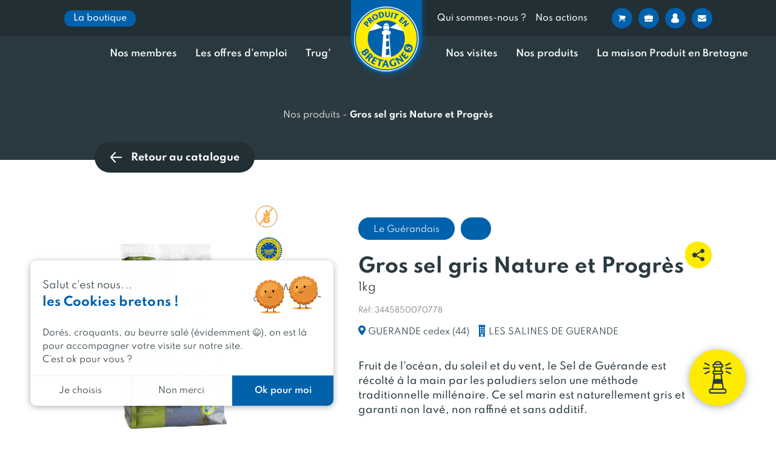

--- FILE ---
content_type: text/html; charset=UTF-8
request_url: https://www.produitenbretagne.bzh/nos-produits-bretons/gros-sel-gris-nature-et-progres-le-guerandais-1kg/
body_size: 65135
content:


<!doctype html>
<html lang="fr-FR">
<head>
	<meta charset="UTF-8" />
	<meta name="viewport" content="width=device-width, initial-scale=1, user-scalable=0" />
    <link rel="profile" href="https://gmpg.org/xfn/11" />


	<link rel="stylesheet" href="https://unpkg.com/leaflet@1.7.1/dist/leaflet.css" />
        <script data-minify="1" src="https://www.produitenbretagne.bzh/wp-content/cache/min/1/leaflet@1.7.1/dist/leaflet.js?ver=1768800045"></script>
	<script>(function(w,d,s,l,i){w[l]=w[l]||[];w[l].push({'gtm.start':
            new Date().getTime(),event:'gtm.js'});var f=d.getElementsByTagName(s)[0],
            j=d.createElement(s),dl=l!='dataLayer'?'&l='+l:'';j.async=true;j.src=
            'https://www.googletagmanager.com/gtm.js?id='+i+dl;f.parentNode.insertBefore(j,f);
            })(window,document,'script','dataLayer', 'GTM-WCQ3PN3');</script><meta name='robots' content='index, follow, max-image-preview:large, max-snippet:-1, max-video-preview:-1' />

	<!-- This site is optimized with the Yoast SEO plugin v26.5 - https://yoast.com/wordpress/plugins/seo/ -->
	<title>Gros sel gris Nature et Progrès | Le Guérandais | Produit en Bretagne</title>
	<meta name="description" content="Fruit de l&#039;océan, du soleil et du vent, le Sel de Guérande est récolté à la main par les paludiers selon une méthode traditionnelle millénaire. Ce sel marin..." />
	<link rel="canonical" href="https://www.produitenbretagne.bzh/nos-produits-bretons/gros-sel-gris-nature-et-progres-le-guerandais-1kg/" />
	<meta property="og:locale" content="fr_FR" />
	<meta property="og:type" content="article" />
	<meta property="og:title" content="Gros sel gris Nature et Progrès | Le Guérandais | Produit en Bretagne" />
	<meta property="og:description" content="Fruit de l&#039;océan, du soleil et du vent, le Sel de Guérande est récolté à la main par les paludiers selon une méthode traditionnelle millénaire. Ce sel marin..." />
	<meta property="og:url" content="https://www.produitenbretagne.bzh/nos-produits-bretons/gros-sel-gris-nature-et-progres-le-guerandais-1kg/" />
	<meta property="og:site_name" content="Produit en Bretagne" />
	<meta property="article:modified_time" content="2026-01-19T04:37:42+00:00" />
	<meta property="og:image" content="https://www.produitenbretagne.bzh/wp-content/uploads/2022/12/Logo-Produit-en-Bretagne-FR-jaune-et-bleu_RVB-200.png" />
	<meta property="og:image:width" content="200" />
	<meta property="og:image:height" content="200" />
	<meta property="og:image:type" content="image/png" />
	<meta name="twitter:card" content="summary_large_image" />
	<script type="application/ld+json" class="yoast-schema-graph">{"@context":"https://schema.org","@graph":[{"@type":"WebPage","@id":"https://www.produitenbretagne.bzh/nos-produits-bretons/gros-sel-gris-nature-et-progres-le-guerandais-1kg/","url":"https://www.produitenbretagne.bzh/nos-produits-bretons/gros-sel-gris-nature-et-progres-le-guerandais-1kg/","name":"Gros sel gris Nature et Progrès | Le Guérandais | Produit en Bretagne","isPartOf":{"@id":"https://www.produitenbretagne.bzh/#website"},"datePublished":"2026-01-19T04:37:37+00:00","dateModified":"2026-01-19T04:37:42+00:00","description":"Fruit de l'océan, du soleil et du vent, le Sel de Guérande est récolté à la main par les paludiers selon une méthode traditionnelle millénaire. Ce sel marin...","breadcrumb":{"@id":"https://www.produitenbretagne.bzh/nos-produits-bretons/gros-sel-gris-nature-et-progres-le-guerandais-1kg/#breadcrumb"},"inLanguage":"fr-FR","potentialAction":[{"@type":"ReadAction","target":["https://www.produitenbretagne.bzh/nos-produits-bretons/gros-sel-gris-nature-et-progres-le-guerandais-1kg/"]}]},{"@type":"BreadcrumbList","@id":"https://www.produitenbretagne.bzh/nos-produits-bretons/gros-sel-gris-nature-et-progres-le-guerandais-1kg/#breadcrumb","itemListElement":[{"@type":"ListItem","position":1,"name":"Nos produits","item":"https://www.produitenbretagne.bzh/nos-produits-bretons/gros-sel-gris-nature-et-progres-le-guerandais-1kg/"},{"@type":"ListItem","position":2,"name":"Gros sel gris Nature et Progrès"}]},{"@type":"WebSite","@id":"https://www.produitenbretagne.bzh/#website","url":"https://www.produitenbretagne.bzh/","name":"Produit en Bretagne","description":"","potentialAction":[{"@type":"SearchAction","target":{"@type":"EntryPoint","urlTemplate":"https://www.produitenbretagne.bzh/?s={search_term_string}"},"query-input":{"@type":"PropertyValueSpecification","valueRequired":true,"valueName":"search_term_string"}}],"inLanguage":"fr-FR"}]}</script>
	<!-- / Yoast SEO plugin. -->


<link rel='dns-prefetch' href='//www.produitenbretagne.bzh' />
<link rel='dns-prefetch' href='//cdnjs.cloudflare.com' />

<link rel="alternate" type="application/rss+xml" title="Produit en Bretagne &raquo; Gros sel gris Nature et Progrès Flux des commentaires" href="https://www.produitenbretagne.bzh/nos-produits-bretons/gros-sel-gris-nature-et-progres-le-guerandais-1kg/feed/" />
<link rel="alternate" title="oEmbed (JSON)" type="application/json+oembed" href="https://www.produitenbretagne.bzh/wp-json/oembed/1.0/embed?url=https%3A%2F%2Fwww.produitenbretagne.bzh%2Fnos-produits-bretons%2Fgros-sel-gris-nature-et-progres-le-guerandais-1kg%2F" />
<link rel="alternate" title="oEmbed (XML)" type="text/xml+oembed" href="https://www.produitenbretagne.bzh/wp-json/oembed/1.0/embed?url=https%3A%2F%2Fwww.produitenbretagne.bzh%2Fnos-produits-bretons%2Fgros-sel-gris-nature-et-progres-le-guerandais-1kg%2F&#038;format=xml" />
<style id='wp-img-auto-sizes-contain-inline-css' type='text/css'>
img:is([sizes=auto i],[sizes^="auto," i]){contain-intrinsic-size:3000px 1500px}
/*# sourceURL=wp-img-auto-sizes-contain-inline-css */
</style>
<style id='wp-emoji-styles-inline-css' type='text/css'>

	img.wp-smiley, img.emoji {
		display: inline !important;
		border: none !important;
		box-shadow: none !important;
		height: 1em !important;
		width: 1em !important;
		margin: 0 0.07em !important;
		vertical-align: -0.1em !important;
		background: none !important;
		padding: 0 !important;
	}
/*# sourceURL=wp-emoji-styles-inline-css */
</style>
<link rel='stylesheet' id='wp-block-library-css' href='https://www.produitenbretagne.bzh/wp/wp-includes/css/dist/block-library/style.min.css?ver=6.9' type='text/css' media='all' />
<style id='classic-theme-styles-inline-css' type='text/css'>
/*! This file is auto-generated */
.wp-block-button__link{color:#fff;background-color:#32373c;border-radius:9999px;box-shadow:none;text-decoration:none;padding:calc(.667em + 2px) calc(1.333em + 2px);font-size:1.125em}.wp-block-file__button{background:#32373c;color:#fff;text-decoration:none}
/*# sourceURL=/wp-includes/css/classic-themes.min.css */
</style>
<style id='acf-bookseller-awards-list-style-inline-css' type='text/css'>
.block-peb-bookseller-awards-list__nav-years{width:80%;margin:35px auto 0;position:relative;display:flex}@media only screen and (max-width: 768px){.block-peb-bookseller-awards-list__nav-years{width:100%;max-width:100%}}.block-peb-bookseller-awards-list__nav-years-list{max-width:100%;width:100%;display:flex;overflow:hidden}.block-peb-bookseller-awards-list__nav-years-list-viewport{display:flex}.block-peb-bookseller-awards-list__nav-years-list-item{width:auto !important;padding:0 1rem}@media only screen and (max-width: 479px){.block-peb-bookseller-awards-list__nav-years-list-item{font-size:.75rem}}.block-peb-bookseller-awards-list__nav-years-list-item-button{padding:15px 15px 10px;border:1px solid #2b3a41;border-radius:50px;text-align:center;font-size:.875rem;font-weight:600;cursor:pointer;white-space:nowrap}.block-peb-bookseller-awards-list__nav-years-list-item-button--active{background-color:#2b3a41;color:#fff}.block-peb-bookseller-awards-list__nav-years-nav--prev,.block-peb-bookseller-awards-list__nav-years-nav--next{display:block;width:45px;min-width:45px;min-height:45px;height:45px !important;background-image:url(/wp-content/themes/zip/blocks/bookseller-awards-list/../../dist/4fd9d6033a10106a46a2.svg) !important;background-size:contain;opacity:1}.block-peb-bookseller-awards-list__nav-years-nav--prev{transform:rotate(180deg)}.block-peb-bookseller-awards-list__items{display:flex;flex-wrap:wrap;position:relative;z-index:2;margin-top:50px}.block-peb-bookseller-awards-list__items--loading{opacity:.5;pointer-events:none}.block-peb-bookseller-awards-list__item{width:calc(25% - 20px);margin:0 10px 40px}@media only screen and (max-width: 991px){.block-peb-bookseller-awards-list__item{width:calc(50% - 20px)}}@media only screen and (max-width: 576px){.block-peb-bookseller-awards-list__item{width:100%}}

/*# sourceURL=https://www.produitenbretagne.bzh/wp-content/themes/zip/blocks/bookseller-awards-list/block.css */
</style>
<style id='acf-peb-home-services-style-inline-css' type='text/css'>
.section-3d{position:relative;z-index:10;display:flex;height:calc(100vh - 280px)}@media only screen and (max-width: 991px){.section-3d{display:none}}.section-3d iframe{width:100%;border:0;transition:.6s}.section-3d.full{z-index:100000}.section-3d.full iframe{position:fixed;top:0;right:0;bottom:0;left:0;z-index:99;width:100vw;height:100vh}.section-3d.full #arrow1{transform:rotate(-180deg);transform-origin:58px 18px}.section-3d.full #arrow2{transform:rotate(-180deg);transform-origin:18px 58px}.section-3d .iframe-full{position:absolute;top:20px;right:20px;z-index:8;justify-content:center;width:auto;padding:0 30px;border-radius:74px;box-shadow:0 2px 13px 0 rgba(43,58,65,.41);cursor:pointer;transition:.6s;display:flex;align-items:center;background-color:#ffeb00;border:none;border-radius:50%;flex-grow:0;flex-shrink:0;transition:all .3s cubic-bezier(0.25, 0.46, 0.45, 0.94);height:74px;width:74px}.section-3d .iframe-full svg{transition:all .3s cubic-bezier(0.25, 0.46, 0.45, 0.94)}.section-3d .iframe-full svg polygon,.section-3d .iframe-full svg path{transition:all .5s cubic-bezier(0.25, 0.46, 0.45, 0.94);fill:#2b3a41}.section-3d .iframe-full span{margin-left:20px;font-weight:700;transition:.6s;display:none}.section-3d .iframe-full:hover,.section-3d .iframe-full:focus{display:flex;align-items:center;width:37px;background-color:#0061ac;border:none;border-radius:50%;flex-grow:0;flex-shrink:0;transition:all .3s cubic-bezier(0.25, 0.46, 0.45, 0.94);width:auto;height:74px;border-radius:74px}.section-3d .iframe-full:hover svg,.section-3d .iframe-full:focus svg{transition:all .3s cubic-bezier(0.25, 0.46, 0.45, 0.94)}.section-3d .iframe-full:hover svg polygon,.section-3d .iframe-full:hover svg path,.section-3d .iframe-full:focus svg polygon,.section-3d .iframe-full:focus svg path{transition:all .5s cubic-bezier(0.25, 0.46, 0.45, 0.94);fill:#fff}.section-3d .iframe-full:hover span,.section-3d .iframe-full:focus span{display:block;color:#fff}.section-3d .iframe-full.full{position:fixed;z-index:100;width:74px;padding:0}.section-3d .iframe-full.full span{display:none}.section-3d-mobile{display:none;align-items:center;justify-content:center;height:calc(100vh - 280px);background-image:url(/wp-content/themes/zip/blocks/peb-home-services/../../dist/3862186e4ecf9b3717d0.jpg);background-repeat:no-repeat;background-position:center;background-size:cover}@media only screen and (max-width: 991px){.section-3d-mobile{display:flex}}.section-3d-mobile .iframe_link{display:inline-block;padding:18px 30px;color:#2b3a41;font-weight:700;line-height:1;-webkit-text-decoration:none;text-decoration:none;background-color:#ffeb00;border-radius:50px;transition:all .3s cubic-bezier(0.25, 0.46, 0.45, 0.94)}@media only screen and (max-width: 768px){.section-3d-mobile .iframe_link{padding:15px 30px}}@media only screen and (max-width: 576px){.section-3d-mobile .iframe_link{font-size:.875rem}}

/*# sourceURL=https://www.produitenbretagne.bzh/wp-content/themes/zip/blocks/peb-home-services/block.css */
</style>
<style id='acf-preorder-alert-style-inline-css' type='text/css'>
.block-peb-title__wrapper{margin-bottom:15px}.block-peb-title__title{display:inline;color:#2b3a41;font-weight:700;font-size:32px;line-height:51.776px;letter-spacing:.5px;text-transform:uppercase;background-image:linear-gradient(180deg, #ffeb00, #ffeb00);background-repeat:no-repeat;background-position-x:0,0,100%;background-position-y:calc(100% - .1em);background-size:calc(100% - 0px) calc(14 * 1px),auto 12px,auto 12px;-webkit-box-decoration-break:clone;box-decoration-break:clone}.block-peb-title__title--color-blue{border-color:#0061ac}.block-peb-title__title--color-blue span{background-color:#0061ac}.block-peb-title__title--color-black{border-color:#2b3a41}.block-peb-title__title--color-black span{background-color:#2b3a41}.block-peb-title__title--color-yellow{border-color:#ffeb00}.block-peb-title__title--color-yellow span{background-color:#ffeb00}@media only screen and (max-width: 768px){.block-peb-title__title{font-size:1.75rem}}

/*# sourceURL=https://www.produitenbretagne.bzh/wp-content/themes/zip/blocks/preorder-alert/block.css */
</style>
<style id='acf-products-awards-list-style-inline-css' type='text/css'>
.block-peb-products-awards-list__link{display:block;height:100%;border-radius:10px;background-color:#fff;box-shadow:0 2px 14px 0 rgba(0,0,0,.06)}.block-peb-products-awards-list__nav-years{width:80%;margin:35px auto 0;position:relative;display:flex}@media only screen and (max-width: 768px){.block-peb-products-awards-list__nav-years{width:100%;max-width:100%}}.block-peb-products-awards-list__nav-years-list{max-width:100%;width:100%;display:flex;overflow:hidden}.block-peb-products-awards-list__nav-years-list-viewport{display:flex}.block-peb-products-awards-list__nav-years-list-item{width:auto !important;padding:0 1rem}@media only screen and (max-width: 479px){.block-peb-products-awards-list__nav-years-list-item{font-size:.75rem}}.block-peb-products-awards-list__nav-years-list-item-button{padding:15px 15px 10px;border:1px solid #2b3a41;border-radius:50px;text-align:center;font-size:.875rem;font-weight:600;cursor:pointer;white-space:nowrap}.block-peb-products-awards-list__nav-years-list-item-button--active{background-color:#2b3a41;color:#fff}.block-peb-products-awards-list__nav-years-nav--prev,.block-peb-products-awards-list__nav-years-nav--next{display:block;width:45px;min-width:45px;min-height:45px;height:45px !important;background-image:url(/wp-content/themes/zip/blocks/products-awards-list/../../dist/4fd9d6033a10106a46a2.svg) !important;background-size:contain;opacity:1}.block-peb-products-awards-list__nav-years-nav--prev{transform:rotate(180deg)}.block-peb-products-awards-list__items{display:flex;flex-wrap:wrap;position:relative;z-index:2;margin-top:50px}.block-peb-products-awards-list__items--loading{opacity:.5;pointer-events:none}.block-peb-products-awards-list__item{width:calc(25% - 20px);margin:0 10px 40px}@media only screen and (max-width: 991px){.block-peb-products-awards-list__item{width:calc(50% - 20px)}}@media only screen and (max-width: 576px){.block-peb-products-awards-list__item{width:100%}}

/*# sourceURL=https://www.produitenbretagne.bzh/wp-content/themes/zip/blocks/products-awards-list/block.css */
</style>
<style id='acf-underlinetitle-style-inline-css' type='text/css'>
.block-peb-title__wrapper{margin-bottom:15px}.block-peb-title__title{display:inline;color:#2b3a41;font-weight:700;font-size:32px;line-height:51.776px;letter-spacing:.5px;text-transform:uppercase;background-image:linear-gradient(180deg, #ffeb00, #ffeb00);background-repeat:no-repeat;background-position-x:0,0,100%;background-position-y:calc(100% - .1em);background-size:calc(100% - 0px) calc(14 * 1px),auto 12px,auto 12px;-webkit-box-decoration-break:clone;box-decoration-break:clone}.block-peb-title__title--color-blue{border-color:#0061ac}.block-peb-title__title--color-blue span{background-color:#0061ac}.block-peb-title__title--color-black{border-color:#2b3a41}.block-peb-title__title--color-black span{background-color:#2b3a41}.block-peb-title__title--color-yellow{border-color:#ffeb00}.block-peb-title__title--color-yellow span{background-color:#ffeb00}@media only screen and (max-width: 768px){.block-peb-title__title{font-size:1.75rem}}

/*# sourceURL=https://www.produitenbretagne.bzh/wp-content/themes/zip/blocks/underline-title/block.css */
</style>
<style id='elasticpress-related-posts-style-inline-css' type='text/css'>
.editor-styles-wrapper .wp-block-elasticpress-related-posts ul,.wp-block-elasticpress-related-posts ul{list-style-type:none;padding:0}.editor-styles-wrapper .wp-block-elasticpress-related-posts ul li a>div{display:inline}

/*# sourceURL=https://www.produitenbretagne.bzh/wp-content/plugins/elasticpress/dist/css/related-posts-block-styles.css */
</style>
<style id='global-styles-inline-css' type='text/css'>
:root{--wp--preset--aspect-ratio--square: 1;--wp--preset--aspect-ratio--4-3: 4/3;--wp--preset--aspect-ratio--3-4: 3/4;--wp--preset--aspect-ratio--3-2: 3/2;--wp--preset--aspect-ratio--2-3: 2/3;--wp--preset--aspect-ratio--16-9: 16/9;--wp--preset--aspect-ratio--9-16: 9/16;--wp--preset--color--black: #2B3A41;--wp--preset--color--cyan-bluish-gray: #abb8c3;--wp--preset--color--white: #FFFFFF;--wp--preset--color--pale-pink: #f78da7;--wp--preset--color--vivid-red: #cf2e2e;--wp--preset--color--luminous-vivid-orange: #ff6900;--wp--preset--color--luminous-vivid-amber: #fcb900;--wp--preset--color--light-green-cyan: #7bdcb5;--wp--preset--color--vivid-green-cyan: #00d084;--wp--preset--color--pale-cyan-blue: #8ed1fc;--wp--preset--color--vivid-cyan-blue: #0693e3;--wp--preset--color--vivid-purple: #9b51e0;--wp--preset--color--blue: #0062AC;--wp--preset--color--dark-blue: #00528D;--wp--preset--color--light-blue: #0C8FF1;--wp--preset--color--yellow: #FFEB00;--wp--preset--color--border-color: #CFCFCF;--wp--preset--gradient--vivid-cyan-blue-to-vivid-purple: linear-gradient(135deg,rgb(6,147,227) 0%,rgb(155,81,224) 100%);--wp--preset--gradient--light-green-cyan-to-vivid-green-cyan: linear-gradient(135deg,rgb(122,220,180) 0%,rgb(0,208,130) 100%);--wp--preset--gradient--luminous-vivid-amber-to-luminous-vivid-orange: linear-gradient(135deg,rgb(252,185,0) 0%,rgb(255,105,0) 100%);--wp--preset--gradient--luminous-vivid-orange-to-vivid-red: linear-gradient(135deg,rgb(255,105,0) 0%,rgb(207,46,46) 100%);--wp--preset--gradient--very-light-gray-to-cyan-bluish-gray: linear-gradient(135deg,rgb(238,238,238) 0%,rgb(169,184,195) 100%);--wp--preset--gradient--cool-to-warm-spectrum: linear-gradient(135deg,rgb(74,234,220) 0%,rgb(151,120,209) 20%,rgb(207,42,186) 40%,rgb(238,44,130) 60%,rgb(251,105,98) 80%,rgb(254,248,76) 100%);--wp--preset--gradient--blush-light-purple: linear-gradient(135deg,rgb(255,206,236) 0%,rgb(152,150,240) 100%);--wp--preset--gradient--blush-bordeaux: linear-gradient(135deg,rgb(254,205,165) 0%,rgb(254,45,45) 50%,rgb(107,0,62) 100%);--wp--preset--gradient--luminous-dusk: linear-gradient(135deg,rgb(255,203,112) 0%,rgb(199,81,192) 50%,rgb(65,88,208) 100%);--wp--preset--gradient--pale-ocean: linear-gradient(135deg,rgb(255,245,203) 0%,rgb(182,227,212) 50%,rgb(51,167,181) 100%);--wp--preset--gradient--electric-grass: linear-gradient(135deg,rgb(202,248,128) 0%,rgb(113,206,126) 100%);--wp--preset--gradient--midnight: linear-gradient(135deg,rgb(2,3,129) 0%,rgb(40,116,252) 100%);--wp--preset--gradient--gradient-yellow: linear-gradient(236.82999999999998deg, #FEED11 0%, #FEF469 100%);--wp--preset--gradient--gradient-blue: linear-gradient(141.14deg, #00528D 0%, #0062AC 100%);--wp--preset--gradient--gradient-grey: linear-gradient(226.53deg, #C0C0C0 0%, #F2F2F2 100%);--wp--preset--gradient--gradient-red: linear-gradient(182.8deg, #E94E1B 0%, #FF6431 100%);--wp--preset--gradient--gradient-pink: linear-gradient(182.8deg, #E73441 0%, #EA525D 100%);--wp--preset--font-size--small: 13px;--wp--preset--font-size--medium: 20px;--wp--preset--font-size--large: 36px;--wp--preset--font-size--x-large: 42px;--wp--preset--spacing--20: 0.44rem;--wp--preset--spacing--30: 0.67rem;--wp--preset--spacing--40: 1rem;--wp--preset--spacing--50: 1.5rem;--wp--preset--spacing--60: 2.25rem;--wp--preset--spacing--70: 3.38rem;--wp--preset--spacing--80: 5.06rem;--wp--preset--shadow--natural: 6px 6px 9px rgba(0, 0, 0, 0.2);--wp--preset--shadow--deep: 12px 12px 50px rgba(0, 0, 0, 0.4);--wp--preset--shadow--sharp: 6px 6px 0px rgba(0, 0, 0, 0.2);--wp--preset--shadow--outlined: 6px 6px 0px -3px rgb(255, 255, 255), 6px 6px rgb(0, 0, 0);--wp--preset--shadow--crisp: 6px 6px 0px rgb(0, 0, 0);}:where(.is-layout-flex){gap: 0.5em;}:where(.is-layout-grid){gap: 0.5em;}body .is-layout-flex{display: flex;}.is-layout-flex{flex-wrap: wrap;align-items: center;}.is-layout-flex > :is(*, div){margin: 0;}body .is-layout-grid{display: grid;}.is-layout-grid > :is(*, div){margin: 0;}:where(.wp-block-columns.is-layout-flex){gap: 2em;}:where(.wp-block-columns.is-layout-grid){gap: 2em;}:where(.wp-block-post-template.is-layout-flex){gap: 1.25em;}:where(.wp-block-post-template.is-layout-grid){gap: 1.25em;}.has-black-color{color: var(--wp--preset--color--black) !important;}.has-cyan-bluish-gray-color{color: var(--wp--preset--color--cyan-bluish-gray) !important;}.has-white-color{color: var(--wp--preset--color--white) !important;}.has-pale-pink-color{color: var(--wp--preset--color--pale-pink) !important;}.has-vivid-red-color{color: var(--wp--preset--color--vivid-red) !important;}.has-luminous-vivid-orange-color{color: var(--wp--preset--color--luminous-vivid-orange) !important;}.has-luminous-vivid-amber-color{color: var(--wp--preset--color--luminous-vivid-amber) !important;}.has-light-green-cyan-color{color: var(--wp--preset--color--light-green-cyan) !important;}.has-vivid-green-cyan-color{color: var(--wp--preset--color--vivid-green-cyan) !important;}.has-pale-cyan-blue-color{color: var(--wp--preset--color--pale-cyan-blue) !important;}.has-vivid-cyan-blue-color{color: var(--wp--preset--color--vivid-cyan-blue) !important;}.has-vivid-purple-color{color: var(--wp--preset--color--vivid-purple) !important;}.has-black-background-color{background-color: var(--wp--preset--color--black) !important;}.has-cyan-bluish-gray-background-color{background-color: var(--wp--preset--color--cyan-bluish-gray) !important;}.has-white-background-color{background-color: var(--wp--preset--color--white) !important;}.has-pale-pink-background-color{background-color: var(--wp--preset--color--pale-pink) !important;}.has-vivid-red-background-color{background-color: var(--wp--preset--color--vivid-red) !important;}.has-luminous-vivid-orange-background-color{background-color: var(--wp--preset--color--luminous-vivid-orange) !important;}.has-luminous-vivid-amber-background-color{background-color: var(--wp--preset--color--luminous-vivid-amber) !important;}.has-light-green-cyan-background-color{background-color: var(--wp--preset--color--light-green-cyan) !important;}.has-vivid-green-cyan-background-color{background-color: var(--wp--preset--color--vivid-green-cyan) !important;}.has-pale-cyan-blue-background-color{background-color: var(--wp--preset--color--pale-cyan-blue) !important;}.has-vivid-cyan-blue-background-color{background-color: var(--wp--preset--color--vivid-cyan-blue) !important;}.has-vivid-purple-background-color{background-color: var(--wp--preset--color--vivid-purple) !important;}.has-black-border-color{border-color: var(--wp--preset--color--black) !important;}.has-cyan-bluish-gray-border-color{border-color: var(--wp--preset--color--cyan-bluish-gray) !important;}.has-white-border-color{border-color: var(--wp--preset--color--white) !important;}.has-pale-pink-border-color{border-color: var(--wp--preset--color--pale-pink) !important;}.has-vivid-red-border-color{border-color: var(--wp--preset--color--vivid-red) !important;}.has-luminous-vivid-orange-border-color{border-color: var(--wp--preset--color--luminous-vivid-orange) !important;}.has-luminous-vivid-amber-border-color{border-color: var(--wp--preset--color--luminous-vivid-amber) !important;}.has-light-green-cyan-border-color{border-color: var(--wp--preset--color--light-green-cyan) !important;}.has-vivid-green-cyan-border-color{border-color: var(--wp--preset--color--vivid-green-cyan) !important;}.has-pale-cyan-blue-border-color{border-color: var(--wp--preset--color--pale-cyan-blue) !important;}.has-vivid-cyan-blue-border-color{border-color: var(--wp--preset--color--vivid-cyan-blue) !important;}.has-vivid-purple-border-color{border-color: var(--wp--preset--color--vivid-purple) !important;}.has-vivid-cyan-blue-to-vivid-purple-gradient-background{background: var(--wp--preset--gradient--vivid-cyan-blue-to-vivid-purple) !important;}.has-light-green-cyan-to-vivid-green-cyan-gradient-background{background: var(--wp--preset--gradient--light-green-cyan-to-vivid-green-cyan) !important;}.has-luminous-vivid-amber-to-luminous-vivid-orange-gradient-background{background: var(--wp--preset--gradient--luminous-vivid-amber-to-luminous-vivid-orange) !important;}.has-luminous-vivid-orange-to-vivid-red-gradient-background{background: var(--wp--preset--gradient--luminous-vivid-orange-to-vivid-red) !important;}.has-very-light-gray-to-cyan-bluish-gray-gradient-background{background: var(--wp--preset--gradient--very-light-gray-to-cyan-bluish-gray) !important;}.has-cool-to-warm-spectrum-gradient-background{background: var(--wp--preset--gradient--cool-to-warm-spectrum) !important;}.has-blush-light-purple-gradient-background{background: var(--wp--preset--gradient--blush-light-purple) !important;}.has-blush-bordeaux-gradient-background{background: var(--wp--preset--gradient--blush-bordeaux) !important;}.has-luminous-dusk-gradient-background{background: var(--wp--preset--gradient--luminous-dusk) !important;}.has-pale-ocean-gradient-background{background: var(--wp--preset--gradient--pale-ocean) !important;}.has-electric-grass-gradient-background{background: var(--wp--preset--gradient--electric-grass) !important;}.has-midnight-gradient-background{background: var(--wp--preset--gradient--midnight) !important;}.has-small-font-size{font-size: var(--wp--preset--font-size--small) !important;}.has-medium-font-size{font-size: var(--wp--preset--font-size--medium) !important;}.has-large-font-size{font-size: var(--wp--preset--font-size--large) !important;}.has-x-large-font-size{font-size: var(--wp--preset--font-size--x-large) !important;}
:where(.wp-block-post-template.is-layout-flex){gap: 1.25em;}:where(.wp-block-post-template.is-layout-grid){gap: 1.25em;}
:where(.wp-block-term-template.is-layout-flex){gap: 1.25em;}:where(.wp-block-term-template.is-layout-grid){gap: 1.25em;}
:where(.wp-block-columns.is-layout-flex){gap: 2em;}:where(.wp-block-columns.is-layout-grid){gap: 2em;}
:root :where(.wp-block-pullquote){font-size: 1.5em;line-height: 1.6;}
/*# sourceURL=global-styles-inline-css */
</style>
<link rel='stylesheet' id='chronopost-css' href='https://www.produitenbretagne.bzh/wp-content/plugins/chronopost-wp/public/css/chronopost-public.css?ver=4.0.2' type='text/css' media='all' />
<link rel='stylesheet' id='chronopost-leaflet-css' href='https://www.produitenbretagne.bzh/wp-content/plugins/chronopost-wp/public/css/leaflet/leaflet.css?ver=4.0.2' type='text/css' media='all' />
<link rel='stylesheet' id='chronopost-fancybox-css' href='https://www.produitenbretagne.bzh/wp-content/plugins/chronopost-wp/public/vendor/fancybox/jquery.fancybox.min.css?ver=6.9' type='text/css' media='all' />
<link rel='stylesheet' id='woocommerce-layout-css' href='https://www.produitenbretagne.bzh/wp-content/plugins/woocommerce/assets/css/woocommerce-layout.css?ver=10.4.2' type='text/css' media='all' />
<link rel='stylesheet' id='woocommerce-smallscreen-css' href='https://www.produitenbretagne.bzh/wp-content/plugins/woocommerce/assets/css/woocommerce-smallscreen.css?ver=10.4.2' type='text/css' media='only screen and (max-width: 768px)' />
<link rel='stylesheet' id='woocommerce-general-css' href='https://www.produitenbretagne.bzh/wp-content/plugins/woocommerce/assets/css/woocommerce.css?ver=10.4.2' type='text/css' media='all' />
<style id='woocommerce-inline-inline-css' type='text/css'>
.woocommerce form .form-row .required { visibility: visible; }
/*# sourceURL=woocommerce-inline-inline-css */
</style>
<link rel='stylesheet' id='ep_general_styles-css' href='https://www.produitenbretagne.bzh/wp-content/plugins/elasticpress/dist/css/general-styles.css?ver=66295efe92a630617c00' type='text/css' media='all' />
<link rel='stylesheet' id='quick-login-css' href='https://www.produitenbretagne.bzh/wp-content/plugins/phoenix-quick-login/assets/quick-login.css?ver=0.5' type='text/css' media='all' />
<link rel='stylesheet' id='dashicons-css' href='https://www.produitenbretagne.bzh/wp/wp-includes/css/dashicons.min.css?ver=6.9' type='text/css' media='all' />
<link rel='stylesheet' id='zip-style-css' href='https://www.produitenbretagne.bzh/wp-content/themes/zip/style.css?ver=1.0' type='text/css' media='all' />
<link rel='stylesheet' id='slick-css-css' href='https://www.produitenbretagne.bzh/wp-content/themes/zip/js/slick.1.8.1/slick/slick.css?ver=6.9' type='text/css' media='all' />
<link rel='stylesheet' id='slick-css-theme-css' href='https://www.produitenbretagne.bzh/wp-content/themes/zip/js/slick.1.8.1/slick/slick-theme.css?ver=6.9' type='text/css' media='all' />
<link rel='stylesheet' id='markercluster-css-css' href='https://www.produitenbretagne.bzh/wp-content/themes/zip/css/map/MarkerCluster.css?ver=6.9' type='text/css' media='all' />
<link rel='stylesheet' id='markercluster-default-css-css' href='https://www.produitenbretagne.bzh/wp-content/themes/zip/css/map/MarkerCluster.default.css?ver=6.9' type='text/css' media='all' />
<link rel='stylesheet' id='leaflet-label-css-css' href='https://www.produitenbretagne.bzh/wp-content/themes/zip/css/map/leaflet.label.css?ver=6.9' type='text/css' media='all' />
<link rel='stylesheet' id='select2-css-css' href='https://www.produitenbretagne.bzh/wp-content/themes/zip/css/select2.min.css?ver=6.9' type='text/css' media='all' />
<link rel='stylesheet' id='plyr-css-css' href='https://www.produitenbretagne.bzh/wp-content/themes/zip/css/plyr.min.css?ver=6.9' type='text/css' media='all' />
<link rel='stylesheet' id='wc-blocks-style-css' href='https://www.produitenbretagne.bzh/wp-content/plugins/woocommerce/assets/client/blocks/wc-blocks.css?ver=wc-10.4.2' type='text/css' media='all' />
<link rel='stylesheet' id='zip-css-css' href='https://www.produitenbretagne.bzh/wp-content/themes/zip/dist/css/master.5ec2c8c6456a7f374edd.css?ver=6.9' type='text/css' media='all' />
<link rel='stylesheet' id='elasticpress-facets-css' href='https://www.produitenbretagne.bzh/wp-content/plugins/elasticpress/dist/css/facets-styles.css?ver=e96caca972beab457d95' type='text/css' media='all' />
<link rel='stylesheet' id='wpca-core-css' href='https://www.produitenbretagne.bzh/wp-content/plugins/wp-cookie-allow/modules/core/css/wpca-core.min.css?ver=3.4.4' type='text/css' media='all' />
<link rel='stylesheet' id='wpca-replacement-css' href='https://www.produitenbretagne.bzh/wp-content/plugins/wp-cookie-allow/modules/automate-replace/css/wpca-automate-replace.min.css?ver=3.4.4' type='text/css' media='all' />
<link rel='stylesheet' id='wpca-frontend-css' href='https://www.produitenbretagne.bzh/wp-content/plugins/wp-cookie-allow/modules/frontend/css/wpca-frontend.min.css?ver=3.4.4' type='text/css' media='all' />
<link rel='stylesheet' id='tawcvs-frontend-css' href='https://www.produitenbretagne.bzh/wp-content/plugins/variation-swatches-for-woocommerce/assets/css/frontend.css?ver=2.2.5' type='text/css' media='all' />
<link rel='stylesheet' id='cf7cf-style-css' href='https://www.produitenbretagne.bzh/wp-content/plugins/contact-form-7-conditional-fields-pro/style.css?ver=2.2' type='text/css' media='all' />
<style id='rocket-lazyload-inline-css' type='text/css'>
.rll-youtube-player{position:relative;padding-bottom:56.23%;height:0;overflow:hidden;max-width:100%;}.rll-youtube-player:focus-within{outline: 2px solid currentColor;outline-offset: 5px;}.rll-youtube-player iframe{position:absolute;top:0;left:0;width:100%;height:100%;z-index:100;background:0 0}.rll-youtube-player img{bottom:0;display:block;left:0;margin:auto;max-width:100%;width:100%;position:absolute;right:0;top:0;border:none;height:auto;-webkit-transition:.4s all;-moz-transition:.4s all;transition:.4s all}.rll-youtube-player img:hover{-webkit-filter:brightness(75%)}.rll-youtube-player .play{height:100%;width:100%;left:0;top:0;position:absolute;background:url(https://www.produitenbretagne.bzh/wp-content/plugins/wp-rocket/assets/img/youtube.png) no-repeat center;background-color: transparent !important;cursor:pointer;border:none;}
/*# sourceURL=rocket-lazyload-inline-css */
</style>
		<script type='text/javascript'>
		/* <![CDATA[ */
		var wpcaData = {"ns":"wpca","nonce":"65a0fc4b5c","wpurl":"https:\/\/www.produitenbretagne.bzh\/wp","domain":"produitenbretagne.bzh","ajaxurl":"https:\/\/www.produitenbretagne.bzh\/wp\/wp-admin\/admin-ajax.php","referer":false,"currenturl":"https:\/\/www.produitenbretagne.bzh\/nos-produits-bretons\/gros-sel-gris-nature-et-progres-le-guerandais-1kg\/","isms":false,"mspath":"\/","ssl":true,"cookieNameConsent":"wpca_consent","cookieNameCc":"wpca_cc","doPlaceholder":true,"doPlaceholderParentSizing":false,"minPlacehoderDim":{"w":75,"h":75},"blockedAssetsUri":{"a":"#","js":"https:\/\/www.produitenbretagne.bzh\/wp-content\/plugins\/wp-cookie-allow\/assets\/js\/blocked.js","img":"https:\/\/www.produitenbretagne.bzh\/wp-content\/plugins\/wp-cookie-allow\/assets\/img\/blocked.jpg","iframe":"about:blank"},"init3rdPartyTimeout":200,"init3rdPartyItems":[],"loadHtmlEarly":true,"fetchMethod":"adminajax","layout":"box","cookieExpire":365,"cookiesBeforeConsent":1,"consentMethod":1,"policyCssClass":"wpca-policy-link","cookiePolicyPathRel":"","queryVarBypass":"wpca_bypass_consent","showLayer":false,"hasClose":false,"useXAsDismiss":false,"minScrollTop":0,"cookiePath":"\/","cookieDomain":"","bypassingConsent":false,"allowedCc":["functional","analytical","social-media","advertising","other"],"requiredCc":["functional"],"replaceResetBtn":true,"reloadAfterConsent":false,"animateDuration":200,"gtm":{"optimize":true,"dataLayerVar":"wpcaCc","dataLayerEventPrefix":"wpca_consent_"},"ajaxContextFrontend":"301ae2dd5cfd43887a2f9c15d16f0447","restUrl":"https:\/\/www.produitenbretagne.bzh\/wp-json\/","restNonce":"cd5c58c347","ajaxContextConsentLog":"fb6fabb70e82586ce9174a7b649c1ed9","needLogging":true,"ccLabels":{"functional":"Cookies de fonctionnement (obligatoire)","analytical":"Cookies analytiques","social-media":"Cookies sociaux","advertising":"Cookies de ciblage publicitaire","other":"Autres"}};
		/* ]]> */
		</script>
		<script data-minify="1" type="text/javascript" src="https://www.produitenbretagne.bzh/wp-content/cache/min/1/wp-content/themes/zip/js/jquery.js?ver=1768800045" id="jquery-js"></script>
<script type="text/javascript" id="acf-bookseller-awards-list-script-js-extra">
/* <![CDATA[ */
var ajaxParams = {"url":"https://www.produitenbretagne.bzh/wp/wp-admin/admin-ajax.php"};
//# sourceURL=acf-bookseller-awards-list-script-js-extra
/* ]]> */
</script>
<script data-minify="1" type="text/javascript" src="https://www.produitenbretagne.bzh/wp-content/cache/min/1/wp-content/themes/zip/blocks/bookseller-awards-list/block.js?ver=1768800045" id="acf-bookseller-awards-list-script-js"></script>
<script data-minify="1" type="text/javascript" src="https://www.produitenbretagne.bzh/wp-content/cache/min/1/wp-content/themes/zip/blocks/peb-home-services/block.js?ver=1768800045" id="acf-peb-home-services-script-js"></script>
<script data-minify="1" type="text/javascript" src="https://www.produitenbretagne.bzh/wp-content/cache/min/1/wp-content/themes/zip/blocks/preorder-alert/block.js?ver=1768800045" id="acf-preorder-alert-script-js"></script>
<script type="text/javascript" id="acf-products-awards-list-script-js-extra">
/* <![CDATA[ */
var ajaxParams = {"url":"https://www.produitenbretagne.bzh/wp/wp-admin/admin-ajax.php"};
//# sourceURL=acf-products-awards-list-script-js-extra
/* ]]> */
</script>
<script data-minify="1" type="text/javascript" src="https://www.produitenbretagne.bzh/wp-content/cache/min/1/wp-content/themes/zip/blocks/products-awards-list/block.js?ver=1768800045" id="acf-products-awards-list-script-js"></script>
<script data-minify="1" type="text/javascript" src="https://www.produitenbretagne.bzh/wp-content/cache/min/1/wp-content/themes/zip/blocks/underline-title/block.js?ver=1768800045" id="acf-underlinetitle-script-js"></script>
<script data-minify="1" type="text/javascript" src="https://www.produitenbretagne.bzh/wp-content/cache/min/1/wp-content/plugins/chronopost-wp/public/js/leaflet.js?ver=1768800045" id="chronopost-leaflet-js"></script>
<script type="text/javascript" src="https://www.produitenbretagne.bzh/wp-content/plugins/woocommerce/assets/js/jquery-blockui/jquery.blockUI.min.js?ver=2.7.0-wc.10.4.2" id="wc-jquery-blockui-js" data-wp-strategy="defer"></script>
<script type="text/javascript" src="https://www.produitenbretagne.bzh/wp-content/plugins/woocommerce/assets/js/js-cookie/js.cookie.min.js?ver=2.1.4-wc.10.4.2" id="wc-js-cookie-js" data-wp-strategy="defer"></script>
<script type="text/javascript" id="woocommerce-js-extra">
/* <![CDATA[ */
var woocommerce_params = {"ajax_url":"/wp/wp-admin/admin-ajax.php","wc_ajax_url":"/?wc-ajax=%%endpoint%%","i18n_password_show":"Afficher le mot de passe","i18n_password_hide":"Masquer le mot de passe"};
//# sourceURL=woocommerce-js-extra
/* ]]> */
</script>
<script type="text/javascript" src="https://www.produitenbretagne.bzh/wp-content/plugins/woocommerce/assets/js/frontend/woocommerce.min.js?ver=10.4.2" id="woocommerce-js" data-wp-strategy="defer"></script>
<script type="text/javascript" src="https://www.produitenbretagne.bzh/wp-content/plugins/chronopost-wp/public/vendor/fancybox/jquery.fancybox.min.js?ver=3.1.20" id="chronopost-fancybox-js"></script>
<script type="text/javascript" id="chronomap-js-extra">
/* <![CDATA[ */
var Chronomap = {"ajaxurl":"https://www.produitenbretagne.bzh/wp/wp-admin/admin-ajax.php","chrono_nonce":"1f3ff6f6a5","no_pickup_relay":"S\u00e9lectionner un point relais","pickup_relay_edit_text":"Modifier","loading_txt":"Veuillez patienter\u2026","day_mon":"Lun","day_tue":"Mar","day_wed":"Mer","day_thu":"Jeu","day_fri":"Ven","day_sat":"Sam","day_sun":"Dim","infos":"Infos","opening_hours":"Horaires","closed":"Ferm\u00e9"};
//# sourceURL=chronomap-js-extra
/* ]]> */
</script>
<script data-minify="1" type="text/javascript" src="https://www.produitenbretagne.bzh/wp-content/cache/min/1/wp-content/plugins/chronopost-wp/public/js/chronomap.plugin.js?ver=1768800045" id="chronomap-js"></script>
<script type="text/javascript" id="chronoprecise-js-extra">
/* <![CDATA[ */
var Chronoprecise = {"ajaxurl":"https://www.produitenbretagne.bzh/wp/wp-admin/admin-ajax.php","chrono_nonce":"1f3ff6f6a5","prev_week_txt":"Semaine pr\u00e9c\u00e9dente","next_week_txt":"Semaine suivante","error_cant_reach_server":"Une erreur s'est produite au moment de r\u00e9cup\u00e9rer les horaires. Veuillez r\u00e9essayer plus tard et nous contacter si le probl\u00e8me persiste."};
//# sourceURL=chronoprecise-js-extra
/* ]]> */
</script>
<script data-minify="1" type="text/javascript" src="https://www.produitenbretagne.bzh/wp-content/cache/min/1/wp-content/plugins/chronopost-wp/public/js/chronoprecise.plugin.js?ver=1768800045" id="chronoprecise-js"></script>
<script data-minify="1" type="text/javascript" src="https://www.produitenbretagne.bzh/wp-content/cache/min/1/wp-content/plugins/chronopost-wp/public/js/chronopost-public.js?ver=1768800045" id="chronopost-js"></script>
<script type="text/javascript" id="wc-add-to-cart-js-extra">
/* <![CDATA[ */
var wc_add_to_cart_params = {"ajax_url":"/wp/wp-admin/admin-ajax.php","wc_ajax_url":"/?wc-ajax=%%endpoint%%","i18n_view_cart":"Voir le panier","cart_url":"https://www.produitenbretagne.bzh/panier/","is_cart":"","cart_redirect_after_add":"no"};
//# sourceURL=wc-add-to-cart-js-extra
/* ]]> */
</script>
<script type="text/javascript" src="https://www.produitenbretagne.bzh/wp-content/plugins/woocommerce/assets/js/frontend/add-to-cart.min.js?ver=10.4.2" id="wc-add-to-cart-js" defer="defer" data-wp-strategy="defer"></script>
<script type="text/javascript" src="https://www.produitenbretagne.bzh/wp-content/themes/zip/js/plyr.min.js?ver=1" id="plyr-js-js"></script>
<script type="text/javascript" src="https://www.produitenbretagne.bzh/wp-content/themes/zip/js/validation/jquery.validate.min.js?ver=1" id="validate-js"></script>
<script data-minify="1" type="text/javascript" src="https://www.produitenbretagne.bzh/wp-content/cache/min/1/wp-content/themes/zip/js/map/leaflet.markercluster.js?ver=1768800045" id="markercluster-js-js"></script>
<script data-minify="1" type="text/javascript" src="https://www.produitenbretagne.bzh/wp-content/cache/min/1/wp-content/themes/zip/js/map/leaflet.label.js?ver=1768800045" id="leafleftlabel-js-js"></script>
<link rel="https://api.w.org/" href="https://www.produitenbretagne.bzh/wp-json/" /><link rel="EditURI" type="application/rsd+xml" title="RSD" href="https://www.produitenbretagne.bzh/wp/xmlrpc.php?rsd" />
<meta name="generator" content="WordPress 6.9" />
<meta name="generator" content="WooCommerce 10.4.2" />
<link rel='shortlink' href='https://www.produitenbretagne.bzh/?p=158393' />
	<noscript><style>.woocommerce-product-gallery{ opacity: 1 !important; }</style></noscript>
	
<!-- WeePie Cookie Allow Plugin - V3.4.4 - https://www.weepie-plugins.com/cookie-allow/ -->
<style type="text/css">
button.wpca-btn-accept{background:rgba(0,98,172,1);color:#FFFFFF}
button.wpca-btn-accept:hover,button.wpca-btn-accept:focus,button.wpca-btn-accept:active{background:rgba(0,98,172,1);color:#FFFFFF}
button.wpca-btn-decline{background:rgba(208,76,32, 1); color:#FFFFFF}
button.wpca-btn-decline:hover,button.wpca-btn-decline:focus,button.wpca-btn-decline:active{background:rgba(209,58,8,1);color:#FFFFFF}
button.wpca-btn-reset-consent{background:rgba(208,76,32,1);color:#FFFFFF}
button.wpca-btn-reset-consent:hover,button.wpca-btn-reset-consent:focus,button.wpca-btn-reset-consent:active{background:rgba(209,58,8,1);color:#FFFFFF}
button.wpca-btn-delete-consent{background:rgba(255,165,0,1);color:#FFFFFF}
button.wpca-btn-delete-consent:hover,button.wpca-btn-delete-consent:focus,button.wpca-btn-delete-consent:active{background:rgba(247,136,0,1);color:#FFFFFF}
button.wpca-btn-cc-settings{background:rgba(204,204,204,1);color:#FFFFFF}
button.wpca-btn-cc-settings:hover,button.wpca-btn-cc-settings:focus,button.wpca-btn-cc-settings:active{background:rgba(185,184,184,1);color:#FFFFFF}
/* Cookie Category settings */
#wpca-popup-modal{max-width:calc(100% - 50px);max-height:calc(100% - 50px)}
.wpca-cc-sett-box{background-color:#ECECEC;border-radius:4px;padding:17px;color:#444444}
.wpca-cc-sett-box *{color:#444444}
.wpca-cc-sett-box a{color:#7DE047}
.wpca-cc-sett-box a{color:#54CB2E}
.wpca-cc-sett-box .wpca-btn-accept{background:rgba(61,159,196,1);color:#FFFFFF}
.wpca-cc-sett-box .wpca-btn-accept:hover,.wpca-cc-sett-box .wpca-btn-accept:focus,.wpca-cc-sett-box .wpca-btn-accept:active {background:rgba(33,152,196,1);color:#FFFFFF}
.wpca-cc-sett-box .wpca-btn-cc-save-sett{background:rgba(0,98,172,1);color:#FFFFFF}
.wpca-cc-sett-box .wpca-btn-cc-save-sett:hover,.wpca-cc-sett-box .wpca-btn-cc-save-sett:focus,.wpca-cc-sett-box .wpca-btn-cc-save-sett:active{background:rgba(0,98,172,1);color:#FFFFFF}
.wpie-switch label{width:40px;height:23px;top:0px}
.wpie-switch-slider{border-radius:23px;background-color:#CCCCCC}
.wpie-switch-slider:before{height:17px;width:17px;background-color:#FFFFFF}
input:checked+.wpie-switch-slider{background-color:#7CDF46}
input:checked+.wpie-switch-slider:before{background-color:#FFFFFF;-webkit-transform: translateX(17px);-ms-transform: translateX(17px);transform: translateX(17px)}
input:disabled:checked+.wpie-switch-slider{background-color:#CCCCCC}
input:disabled:checked+.wpie-switch-slider:before{background-color:#a7a3a3}
#wpca-box{width:25%;min-height:10%;border-radius:10px;margin:50px;}
#wpca-box{background:rgba(255,255,255,1);filter: alpha(opacity=100);}
#wpca-box-content, #wpca-box-content > p{color:#2b3a41}
#wpca-box a{color:#2b3a41}
#wpca-box a:hover{color:#0062ac}
#wpca-trans-layer{background:#000000;opacity:0.75;filter:alpha(opacity=75);}
.wpca-replacement-elem{min-width:75px;min-height:75px}
#wpca-reconsider-icon{background-image: url('https://www.produitenbretagne.bzh/wp-content/plugins/wp-cookie-allow/modules/frontend/templates/wpca-frontend-reconsider-icon.php?c=444444');bottom:17px;width:35px;height:35px; }
#wpca-reconsider-icon.wpca-rci-bl{left:17px}
#wpca-reconsider-icon.wpca-rci-br{right:17px}
@media screen and (max-width: 640px) {
#wpca-reconsider-icon{width:max(10px, calc(0.8 * 35px));height:max(10px, calc(0.8 * 35px));bottom:calc(0.5 * 17px)}
#wpca-reconsider-icon.wpca-rci-bl{left:calc(0.5 * 17px)}
#wpca-reconsider-icon.wpca-rci-br{right:calc(0.5 * 17px)}
}
</style>
<!-- //END WeePie Cookie Allow Plugin -->
<link rel="icon" href="https://www.produitenbretagne.bzh/wp-content/uploads/2022/06/cropped-logo_footer-32x32.png" sizes="32x32" />
<link rel="icon" href="https://www.produitenbretagne.bzh/wp-content/uploads/2022/06/cropped-logo_footer-192x192.png" sizes="192x192" />
<link rel="apple-touch-icon" href="https://www.produitenbretagne.bzh/wp-content/uploads/2022/06/cropped-logo_footer-180x180.png" />
<meta name="msapplication-TileImage" content="https://www.produitenbretagne.bzh/wp-content/uploads/2022/06/cropped-logo_footer-270x270.png" />
<noscript><style id="rocket-lazyload-nojs-css">.rll-youtube-player, [data-lazy-src]{display:none !important;}</style></noscript><meta name="generator" content="WP Rocket 3.19.4" data-wpr-features="wpr_minify_js wpr_lazyload_iframes wpr_desktop" /></head>

<body class="wp-singular products-template-default single single-products postid-158393 wp-theme-zip theme-zip woocommerce-no-js">

<noscript><iframe src="https://www.googletagmanager.com/ns.html?id=GTM-WCQ3PN3"
height="0" width="0" style="display:none;visibility:hidden"></iframe></noscript>

<header id="header-sticky">
	<div class="header_top-sticky tw-group">
		<div id="header_top-top">
			<div class="header_logo">
				<a href="https://www.produitenbretagne.bzh">
					<img loading="lazy" class="logo_desktop" src="https://www.produitenbretagne.bzh/wp-content/themes/zip/images/logo.png" alt="Produit en Bretagne">
					<?xml version="1.0" encoding="utf-8"?>
<svg version="1.1" id="Calque_1" xmlns="http://www.w3.org/2000/svg" xmlns:xlink="http://www.w3.org/1999/xlink" x="0px" y="0px"
	 width="129.1px" height="129.1px" viewBox="0 0 129.1 129.1" enable-background="new 0 0 129.1 129.1" xml:space="preserve">
<circle fill="#FFFFFF" cx="64.6" cy="64.6" r="64.6"/>
<circle fill="#0061AC" cx="64.6" cy="64.6" r="39.4"/>
<g>
	<path fill="#FFFFFF" d="M55.1,104l3.5-48.1l-2.7-1.1v-5.4h3.1l0.2-2.6h10.6l0.2,2.6h3.2v4.9l-2.8,1.6h0l3.5,48c0,0-5.6,1-10,1
		C59.5,104.9,55.1,104,55.1,104z M60.1,35.5h0.5c0,0,0,0,0-0.1c0.6-1.2,2.1-2.1,3.9-2.1c1.8,0,3.3,0.9,3.9,2.1c0,0,0,0,0,0.1h0.5
		v2.1h-9V35.5z M70.5,45.5H58.6v-6.9h11.9V45.5z M88.8,31.8l-16.4,10l29.2,8L88.8,31.8z M40.4,31.8l16.5,10l-29.3,8L40.4,31.8z"/>
	<polygon fill="#0762AB" points="64.9,56.6 64.7,64.3 69.5,63.6 69.2,56.2 	"/>
	<polygon fill="#0762AB" points="64.7,69.3 64.4,80.2 70.2,79.3 69.7,68.4 	"/>
	<polygon fill="#0762AB" points="64.2,85.1 64,97 71,95.9 70.4,84.1 	"/>
</g>
<path fill="#FFEC00" d="M64.6,2.5C30.3,2.5,2.5,30.3,2.5,64.6s27.8,62.1,62.1,62.1s62.1-27.8,62.1-62.1S98.8,2.5,64.6,2.5z
	 M64.6,101.7c-20.5,0-37.2-16.6-37.2-37.2S44,27.4,64.6,27.4s37.2,16.6,37.2,37.2S85.1,101.7,64.6,101.7z"/>
<g>
	<g>
		<path fill="#0062AE" d="M23.6,85.2c1-0.6,1.5-1,2.3-1.5c0.4,0.4,1.9,2.2,2.7,3.4c2.3,3.6,1,5.2-0.2,6c-1.1,0.7-2.5,0.5-3.5-0.1
			c0.6,1.9,0,3.3-1.2,4.1c-2.5,1.6-5.1,0.3-7.1-2.7c-0.6-1-1.4-2.6-1.8-3.5L23.6,85.2z M17.7,92.6c0.1,0.3,0.3,0.6,0.5,0.9
			c0.8,1.3,2.1,1.7,3.4,0.8c1.1-0.7,1.3-1.9,0.4-3.3c-0.2-0.3-0.3-0.5-0.5-0.7L17.7,92.6z M22.9,89.3c0.4,0.5,0.7,0.9,1.3,1.8
			c0.5,0.3,1.3,0.3,2.2-0.3c1.2-0.7,1.2-1.9,0.6-2.9c-0.2-0.3-0.5-0.7-0.6-0.8L22.9,89.3z"/>
		<path fill="#0062AE" d="M25.5,104.4c-0.3,0.3-0.5,0.3-0.8,0.1c-0.5-0.4-1.6-1.4-2-1.7c0.6-0.6,1.5-1.6,2.8-2.9l5-5.4
			c0.7-0.8,1.1-1.2,1.5-1.7c0.5,0.3,2.4,1.8,3.2,2.5c2.8,2.6,3.1,4.6,1.3,6.6c-1.4,1.5-3.3,1-4.2,0.8c0.1,0.7-0.3,2-0.6,3.4
			c-0.5,2.1-0.7,3.1-0.7,4l-0.1,0.1c-0.2,0-1-0.6-1.6-1.2c-0.7-0.6-1-1.1-0.9-2.1c0.1-0.8,0.4-1.9,1-3.9c0.4-1.3,0.1-1.6-0.2-2
			l-0.2-0.2L25.5,104.4z M30.1,99.4c0.3,0.4,1.2,1.1,1.6,1.2c0.3,0.1,1.3,0.3,2.3-0.8c1.1-1.2,0.9-2.5,0-3.4
			c-0.2-0.2-0.4-0.4-0.6-0.5L30.1,99.4z"/>
		<path fill="#0062AE" d="M39.1,102.6c0.5-0.9,0.9-1.6,1.3-2.5c0.7,0.2,1.7,0.6,2.6,1.1l4.6,2.6c-0.7,1-1.2,1.2-1.6,1.3
			c-0.4-0.1-1.1-0.5-2-1l-1.7-1l-1.7,3.1l4.1,2.3c-1,1.4-1.6,1.5-2.3,1.1l-2.7-1.5l-2,3.5c0.4,0.3,0.8,0.6,1.5,1
			c0.7,0.4,2.2,1.2,3.3,1.7l0,0.1c-0.7,0.8-1.4,1.1-2.1,1.1c-0.3-0.1-1.3-0.6-2.8-1.4c-1.7-1-2.9-1.7-3.3-2.1l-0.1-0.6L39.1,102.6z"
			/>
		<path fill="#0062AE" d="M51.1,107.1l-3.7-1c-0.4-0.1-0.5-0.3-0.2-0.8c0.4-0.7,0.8-1,1.1-1.2c0.4,0.2,0.9,0.4,3,0.9l7.7,2.1
			c-0.5,1.3-1.3,1.7-1.8,1.7l-3.2-0.9l-2.4,8.6c-0.4,1.5-0.6,2.2-0.7,2.6c-0.7-0.1-1.6-0.3-2.6-0.5c-0.3-0.1-0.5-0.2-0.4-0.5
			L51.1,107.1z"/>
		<path fill="#0062AE" d="M60.4,117.2c-0.4,1-1.1,2.7-1.4,3.3c-0.1,0.2-0.3,0.3-0.7,0.3c-0.6,0-1.7-0.2-2.2-0.4l0-0.1
			c1.2-2.7,4.7-10.6,5.7-12.7l-0.1-0.4c1-0.2,2.5-0.2,2.7-0.2c0.2,0,0.4,0.1,0.5,0.4c1,2.5,2.4,6.6,3,8.5c0.9,2.4,1.3,3.8,1.8,4.8
			l0,0.1c-0.5,0.1-2.3,0.2-2.8,0.2c-0.4,0-0.5-0.1-0.7-0.7c-0.4-1.1-0.6-1.9-1-3L60.4,117.2z M64.6,115.3c-0.8-2.6-1.4-4.2-1.6-4.9
			c-0.5,1.3-1.1,3-1.9,4.8L64.6,115.3z"/>
		<path fill="#0062AE" d="M80.7,113.5c-0.2-0.7-0.4-1.1-0.5-1.6c0.8-0.3,1.9-0.8,2.5-1c0.4-0.1,0.5,0,0.7,0.4l1.3,4.7
			c-0.4,0.5-0.9,1.2-1.5,1.6c-0.7,0.4-1.8,1-2.8,1.2c-3.5,0.9-7.7,0.4-9.2-4.9c-1.2-4.4,1.5-8,5.7-9.1c2.3-0.6,4.1-0.4,4.8,0.1
			c0.3,1-0.2,1.8-1,1.9c-1-0.1-2.1-0.1-3.2,0.2c-2.4,0.6-3.9,2.7-3.1,5.9c0.9,3.5,3.7,4.6,6,3.9c0.5-0.1,0.9-0.4,1.1-0.5L80.7,113.5
			z"/>
		<path fill="#0062AE" d="M82.3,104L82.3,104c0.3-0.4,2.1-1.7,2.5-1.9c0.2-0.1,0.4-0.1,0.8,0c1.1,0.5,3.9,1.8,6.1,3
			c1.6,0.8,2.9,1.4,3.9,2.1c-0.9-1.1-1.2-1.7-1.8-2.6l-3.3-5.2c-0.3-0.4-0.2-0.6,0.1-0.8c0.6-0.4,1.2-0.9,1.7-1.2
			c0.5,0.8,1.1,1.9,2.1,3.5l5.2,8.2c-0.2,0.2-1.2,1.2-1.9,1.6c-0.3,0.2-0.4,0.2-0.8,0c-1.6-0.7-2.8-1.3-5.6-2.7
			c-2.3-1.1-3.4-1.9-5.2-2.9c1.2,1.6,1.8,2.6,2.4,3.5l3.1,4.9c0.2,0.4,0.2,0.5-0.1,0.8s-1,0.8-1.7,1.2c-0.4-0.8-1.1-1.9-2.1-3.4
			l-4.9-7.8L82.3,104z"/>
		<path fill="#0062AE" d="M95.7,98.1c-0.8-0.7-1.3-1.2-2.1-1.8c0.4-0.6,1-1.6,1.7-2.3l3.5-3.9c0.8,0.9,0.9,1.4,0.9,1.8
			c-0.1,0.3-0.7,1-1.4,1.7l-1.3,1.4l2.6,2.4l3.1-3.4c1.1,1.3,1.1,1.9,0.5,2.5l-2.1,2.3l3,2.7c0.4-0.3,0.8-0.7,1.3-1.2
			c0.6-0.6,1.7-1.9,2.4-2.8l0.1,0c0.6,0.9,0.7,1.6,0.6,2.3c-0.2,0.3-0.9,1.1-2,2.4c-1.4,1.5-2.4,2.4-2.8,2.7l-0.6,0L95.7,98.1z"/>
	</g>
	<g>
		<path fill="#0062AE" d="M21.3,35.4c-0.7-0.5-1.2-0.9-1.9-1.4c0.2-0.4,0.9-1.5,1.6-2.5c1.7-2.1,3.5-3.1,5.6-1.5
			c2,1.6,1.4,3.9,0.8,4.7c-0.1,0.2-0.4,0.5-0.6,0.6c-0.3,0.1-0.9,0.1-1.4-0.3c0.1-0.1,0.2-0.2,0.3-0.3c0.5-0.7,0.8-1.7-0.5-2.7
			c-1.1-0.9-2.1-0.5-2.8,0.3c-0.1,0.1-0.2,0.3-0.3,0.5l5.7,4.4c1,0.7,1.4,1,1.6,1.2c-0.1,0.3-0.9,1.3-1.2,1.7
			c-0.2,0.2-0.3,0.3-0.5,0.1L21.3,35.4z"/>
		<path fill="#0062AE" d="M34.9,31.8c0.2,0.3,0.2,0.4,0,0.6c-0.3,0.4-1.2,1.1-1.5,1.4c-0.4-0.5-1.1-1.3-2-2.4L27.6,27
			c-0.5-0.6-0.8-1-1.2-1.3c0.3-0.3,1.6-1.7,2.2-2.3c2.2-1.9,3.9-2,5.3-0.4c1,1.2,0.5,2.7,0.2,3.3c0.5,0,1.5,0.4,2.6,0.8
			c1.6,0.6,2.4,0.8,3.1,0.9l0,0.1c0,0.2-0.5,0.7-1.1,1.2c-0.5,0.5-1,0.7-1.7,0.5c-0.6-0.1-1.4-0.5-2.9-1.1c-1-0.4-1.3-0.2-1.6,0
			l-0.2,0.2L34.9,31.8z M31.4,27.8c0.3-0.2,1-0.9,1.1-1.1c0.1-0.2,0.3-1-0.4-1.9c-0.9-1-1.9-0.9-2.6-0.3c-0.2,0.1-0.3,0.3-0.4,0.5
			L31.4,27.8z"/>
		<path fill="#0062AE" d="M47.4,18.1c1.4,2.8,0.8,6-2.4,7.6c-3.5,1.8-6.3-0.1-7.5-2.5c-1.5-2.9-0.7-6,2.4-7.6
			C43.1,14,46,15.4,47.4,18.1z M39.7,21.9c1.3,2.5,3.2,3.2,4.7,2.4c1.6-0.8,1.8-2.6,0.7-4.9c-1-2.1-2.9-3.2-4.7-2.3
			C39.1,17.7,38.5,19.4,39.7,21.9z"/>
		<path fill="#0062AE" d="M49.5,14.2c-0.2-1.1-0.3-1.5-0.4-1.9c0.4-0.2,2.1-0.8,3.6-1.1c5-1,6.5,1.8,7,4c0.7,3.6-1.5,6.1-4.9,6.8
			c-1.2,0.3-2.4,0.4-3.5,0.4L49.5,14.2z M53.3,20.7c0.4,0,0.8,0,1.2-0.1c1.2-0.3,3.3-1.3,2.6-4.8c-0.5-2.5-2.2-3.4-4.4-3
			c-0.5,0.1-0.7,0.2-0.9,0.3L53.3,20.7z"/>
		<path fill="#0062AE" d="M64.8,15.7c-0.1,3,1,3.6,2.2,3.6c1.3,0.1,2.3-0.5,2.5-3.5l0.3-5.2c0-0.3,0.2-0.4,0.4-0.4
			c0.5,0,1.4,0,1.8,0c-0.1,0.7-0.1,1.7-0.2,3.1l-0.1,2.4c-0.2,4.7-2.8,5.4-5,5.3c-3.1-0.1-4.5-1.9-4.3-5.4l0.2-3.5
			c0.1-1.2,0.1-1.9,0.1-2.2c0.3,0,1.7-0.1,2.1,0c0.3,0,0.4,0.2,0.3,1L64.8,15.7z"/>
		<path fill="#0062AE" d="M75.3,13.4c0.3-1.1,0.4-1.8,0.4-2.1c0.3,0,1.7,0.3,2.1,0.4c0.3,0.1,0.3,0.3,0.2,1l-1.8,7.5
			c-0.3,1.2-0.4,1.7-0.4,2.1c-0.3,0-1.6-0.2-2.1-0.3c-0.3-0.1-0.4-0.1-0.3-0.4L75.3,13.4z"/>
		<path fill="#0062AE" d="M83.6,15.2L80.8,14c-0.3-0.1-0.4-0.3-0.1-0.7c0.4-0.5,0.7-0.7,1-0.8c0.3,0.2,0.7,0.4,2.2,1l5.8,2.4
			c-0.5,1-1.1,1.2-1.5,1.1l-2.4-1l-2.7,6.5c-0.5,1.1-0.6,1.6-0.8,2c-0.5-0.1-1.2-0.4-2-0.7c-0.3-0.1-0.4-0.2-0.3-0.4L83.6,15.2z"/>
		<path fill="#0062AE" d="M94.8,22c0.5-0.6,0.9-1.1,1.3-1.7c0.5,0.2,1.3,0.7,1.9,1.2l3.2,2.6c-0.7,0.7-1.1,0.8-1.4,0.8
			c-0.3-0.1-0.8-0.5-1.4-1l-1.2-1l-1.7,2.2l2.8,2.3c-1,1-1.4,0.9-1.9,0.5l-1.9-1.5l-2,2.4c0.3,0.3,0.6,0.6,1,0.9
			c0.5,0.4,1.6,1.2,2.3,1.8l0,0c-0.7,0.6-1.2,0.7-1.7,0.6c-0.2-0.1-0.9-0.6-2-1.5c-1.2-1-2-1.7-2.3-2l0-0.4L94.8,22z"/>
		<path fill="#0062AE" d="M103.8,26.7L103.8,26.7c0.3,0.2,1.5,1.5,1.7,1.8c0.1,0.1,0.1,0.3,0.1,0.6c-0.3,0.9-1.1,3.2-1.8,5
			c-0.5,1.3-0.8,2.3-1.3,3.2c0.8-0.8,1.2-1.1,1.9-1.7l3.7-3c0.3-0.2,0.4-0.2,0.6,0c0.4,0.4,0.8,0.9,1.1,1.2c-0.6,0.4-1.4,1.1-2.5,2
			l-5.9,4.7c-0.1-0.1-1.1-0.8-1.4-1.3c-0.2-0.2-0.2-0.3-0.1-0.6c0.4-1.3,0.8-2.3,1.6-4.6c0.7-1.9,1.1-2.8,1.8-4.3
			c-1.2,1.1-1.9,1.6-2.5,2.2l-3.5,2.8c-0.3,0.2-0.4,0.2-0.6,0s-0.7-0.7-1-1.2c0.6-0.4,1.3-1,2.5-1.9l5.6-4.5L103.8,26.7z"/>
	</g>
</g>
<g>
	<g>
		<g>
			<path fill="#0061AC" d="M64.6,1.9C30,1.9,1.9,30,1.9,64.6c0,34.6,28.1,62.7,62.7,62.7s62.7-28.1,62.7-62.7
				C127.2,30,99.1,1.9,64.6,1.9z M64.6,125.5C31,125.5,3.6,98.2,3.6,64.6S31,3.6,64.6,3.6s60.9,27.3,60.9,60.9
				S98.2,125.5,64.6,125.5z"/>
		</g>
	</g>
</g>
<ellipse fill="#0061AC" cx="108.5" cy="82.9" rx="7.7" ry="7.9"/>
<path fill="#FFEC00" d="M113.6,85.1c-0.2,0.5-0.4,1-0.7,1.4c-0.3,0.4-0.7,0.7-1.1,1c-0.4,0.2-0.9,0.4-1.4,0.4l-0.2-1.8
	c0.4,0,0.8-0.1,1.1-0.4c0.3-0.3,0.6-0.6,0.8-1.1c0.1-0.4,0.2-0.7,0.1-1c-0.1-0.3-0.2-0.6-0.4-0.8c-0.2-0.2-0.5-0.4-0.8-0.5
	c-0.4-0.1-0.8-0.2-1.2,0c-0.4,0.1-0.7,0.3-1,0.7c-0.3,0.3-0.5,0.8-0.7,1.3c-0.1,0.4-0.2,0.7-0.2,1.1s0,0.7,0.1,1.1l-5-2.6l1.7-5
	l1.7,0.6l-1.1,3.3l1.8,1c0.1-1,0.5-1.8,1-2.4c0.3-0.3,0.6-0.6,0.9-0.8c0.4-0.2,0.7-0.3,1.2-0.3c0.4,0,0.9,0,1.3,0.2
	c0.7,0.2,1.3,0.6,1.7,1.1c0.4,0.5,0.6,1.1,0.7,1.7S113.8,84.4,113.6,85.1z"/>
<g>
	<path fill="#0061AC" d="M111.2,75.3c4.7,1.6,6.8,6.2,5.3,10.6c-1.5,4.5-6,6.8-10.7,5.2c-4.7-1.6-6.8-6.2-5.3-10.7
		C102.1,75.9,106.7,73.8,111.2,75.3z M106.4,89.5c3.8,1.3,7.7-0.4,8.9-4.1c1.2-3.6-0.9-7.2-4.7-8.5c-3.6-1.2-7.5,0.1-8.8,3.9
		C100.5,84.6,102.5,88.2,106.4,89.5z"/>
</g>
</svg>
				</a>
			</div>

			
			
			                <ul class="header_social">
                                            <li class="facebook_link">
                            <a href="https://www.facebook.com/produitenbretagne">
                                <?xml version="1.0" encoding="UTF-8"?>
<svg width="32px" height="32px" viewBox="0 0 32 32" version="1.1" xmlns="http://www.w3.org/2000/svg" xmlns:xlink="http://www.w3.org/1999/xlink">
    <g id="Desktop" stroke="none" stroke-width="1" fill="none" fill-rule="evenodd">
        <g id="Desktop-HD-Copy" transform="translate(-880.000000, -9265.000000)">
            <g id="footer" transform="translate(-1.000000, 8987.000000)">
                <g id="fb" transform="translate(881.000000, 278.000000)">
                    <circle id="Oval" fill="#FFEB00" cx="16" cy="16" r="16"></circle>
                    <path d="M17.6117927,13.4788267 L17.6117927,12.2781406 C17.6117927,11.7019477 17.9927607,11.5640493 18.2686216,11.5640493 L19.9462079,11.5640493 L19.9462079,9 L17.6361861,9 C15.0669843,9 14.491407,10.8986174 14.491407,12.1319826 L14.491407,13.4788267 L13,13.4788267 L13,15.2882051 L13,16.4729108 L14.5075497,16.4729108 L14.5075497,23.9539016 L17.498435,23.9539016 L17.498435,16.4729108 L19.7110624,16.4729108 L19.8084567,15.2964647 L19.986744,13.4788267 L17.6117927,13.4788267 Z" id="Fill-1" fill="#0062AC"></path>
                </g>
            </g>
        </g>
    </g>
</svg>                            </a>
                        </li>
                                                                <li class="twitter_link">
                            <a href="https://twitter.com/produitenbzh">
                                <?xml version="1.0" encoding="UTF-8"?>
<svg width="32px" height="32px" viewBox="0 0 32 32" version="1.1" xmlns="http://www.w3.org/2000/svg" xmlns:xlink="http://www.w3.org/1999/xlink">
    <g id="Desktop" stroke="none" stroke-width="1" fill="none" fill-rule="evenodd">
        <g id="Desktop-HD-Copy" transform="translate(-923.000000, -9265.000000)">
            <g id="footer" transform="translate(-1.000000, 8987.000000)">
                <g id="Group-51" transform="translate(881.000000, 278.000000)">
                    <g id="twitter" transform="translate(43.000000, 0.000000)">
                        <circle id="Oval" fill="#FFEB00" cx="16" cy="16" r="16"></circle>
                        <path d="M24,11.469972 C23.454732,11.7138829 22.8613998,11.8819434 22.2349447,11.9656019 C22.8772412,11.5709199 23.3652641,10.9659763 23.5935242,10.2268074 C22.999652,10.5878401 22.3326933,10.8482967 21.6331517,10.9910738 C21.079243,10.3781362 20.2745722,10 19.3797134,10 C17.6875645,10 16.3045028,11.4030452 16.3045028,13.1249221 C16.3045028,13.3770129 16.3455464,13.6123721 16.3943307,13.8393653 C13.8319852,13.713134 11.5621655,12.4697835 10.0489523,10.5711084 C9.7886494,11.0416407 9.62627511,11.5709199 9.62627511,12.1422142 C9.62627511,13.2342358 10.1792838,14.1918463 10.9925953,14.7465948 C10.488371,14.7382289 10.0165495,14.59508 9.60179296,14.3599068 L9.60179296,14.401922 C9.60179296,14.8051557 9.67523942,15.1749261 9.81313156,15.5275929 C10.1877445,16.5108586 11.0417397,17.2498417 12.0750306,17.4599173 C11.8060869,17.5355818 11.545964,17.577411 11.261359,17.577411 C11.0662218,17.577411 10.8709046,17.5523134 10.6833281,17.5102983 C11.0824233,18.7536488 12.2129227,19.6608783 13.5554809,19.6945276 C12.4977078,20.5346444 11.1799918,21.0302742 9.74004512,21.0302742 C9.48766291,21.0302742 9.25220219,21.0131707 9,20.9882591 C10.3665003,21.8705769 11.9852027,22.3913043 13.7180352,22.3913043 C18.5255382,22.3913043 21.4947195,18.9551728 22.2671675,15.3848158 C22.4059597,14.7465948 22.4705854,14.1163678 22.4705854,13.4946925 L22.4705854,13.0914587 C23.0644577,12.6462099 23.5935242,12.0916473 24,11.469972" id="Fill-6" fill="#0062AC"></path>
                    </g>
                </g>
            </g>
        </g>
    </g>
</svg>                            </a>
                        </li>
                                                                <li class="linkedin_link">
                            <a href="https://www.linkedin.com/company/produit-en-bretagne/">
                                <?xml version="1.0" encoding="UTF-8"?>
<svg width="32px" height="32px" viewBox="0 0 32 32" version="1.1" xmlns="http://www.w3.org/2000/svg" xmlns:xlink="http://www.w3.org/1999/xlink">
    
    <g id="Desktop" stroke="none" stroke-width="1" fill="none" fill-rule="evenodd">
        <g id="Desktop-HD-Copy" transform="translate(-966.000000, -9265.000000)">
            <g id="footer" transform="translate(-1.000000, 8987.000000)">
                <g id="Group-51" transform="translate(881.000000, 278.000000)">
                    <g id="linkedin" transform="translate(86.000000, 0.000000)">
                        <circle id="Oval" fill="#FFEB00" cx="16" cy="16" r="16"></circle>
                        <path d="M10.74851,9 C9.78220671,9 9,9.78220671 9,10.7487136 C9,11.7150169 9.78220671,12.49702 10.74851,12.49702 C11.7148133,12.49702 12.4968163,11.7150169 12.4968163,10.7487136 C12.4968163,9.78220671 11.7148133,9 10.74851,9 L10.74851,9 Z M23.9173195,17.0707197 C23.6869951,15.1749732 22.8223115,13.9970811 20.2636952,13.9970811 C18.7636341,13.9970811 17.7515104,14.5493707 17.3283327,15.3499056 L17.2821049,15.3499056 L17.2821049,13.9970811 L14.4935716,13.9970811 L14.4935716,15.9203199 L14.4935716,24 L17.4110132,24 L17.4110132,19.0401863 C17.4110132,17.7331822 17.6686262,16.4726095 19.270307,16.4726095 C20.8803372,16.4726095 20.9996742,17.9633029 20.9996742,19.1320309 L20.9996742,24 L24,24 L24,18.5062248 C24,17.9907952 23.9721004,17.5124292 23.9173195,17.0707197 L23.9173195,17.0707197 Z M9,16.6565024 L9,24 L12.4968163,24 L12.4968163,16.0583923 L12.4968163,13.9970811 L9,13.9970811 L9,16.6565024 Z" id="Fill-4" fill="#0062AC"></path>
                    </g>
                </g>
            </g>
        </g>
    </g>
</svg>                            </a>
                        </li>
                                                                <li class="instagram_link">
                            <a href="https://www.instagram.com/produitenbzh/?hl=fr">
                                <?xml version="1.0" encoding="UTF-8"?>
<svg width="32px" height="32px" viewBox="0 0 32 32" version="1.1" xmlns="http://www.w3.org/2000/svg" xmlns:xlink="http://www.w3.org/1999/xlink">
    <defs>
        <polygon id="path-1" points="0 3.41463415e-05 13.9719659 3.41463415e-05 13.9719659 13.9718463 0 13.9718463"></polygon>
    </defs>
    <g id="Desktop" stroke="none" stroke-width="2" fill="none" fill-rule="evenodd">
        <g id="Desktop-HD-Copy" transform="translate(-1009.000000, -9265.000000)">
            <g id="footer" transform="translate(-1.000000, 8987.000000)">
                <g id="Group-51" transform="translate(881.000000, 278.000000)">
                    <g id="insta" transform="translate(129.000000, 0.000000)">
                        <circle id="Oval" fill="#FFEB00" cx="16" cy="16" r="16"></circle>
                        <g id="Group-3" transform="translate(9.000000, 9.000000)">
                            <path d="M11.4876488,6.98209024 C11.4876488,4.49777317 9.47420976,2.47648049 6.98203902,2.47648049 C4.49772195,2.47648049 2.4766,4.49777317 2.4766,6.98209024 C2.4766,9.47409024 4.49772195,11.4878707 6.98203902,11.4878707 C9.47420976,11.4878707 11.4876488,9.47409024 11.4876488,6.98209024 M11.4029659,1.86696829 C11.0017463,1.86696829 10.6776976,2.19101707 10.6776976,2.59206585 C10.6776976,2.9934561 11.0017463,3.31733415 11.4029659,3.31733415 C11.8040146,3.31733415 12.1282341,2.9934561 12.1282341,2.59206585 C12.1282341,2.19101707 11.8040146,1.86696829 11.4029659,1.86696829 M3.3020878,0.82567561 L10.6700146,0.82567561 C12.0356976,0.82567561 13.146478,1.93628537 13.146478,3.30213902 L13.146478,10.6700659 C13.146478,12.0354073 12.0356976,13.1461878 10.6700146,13.1461878 L3.3020878,13.1461878 C1.93623415,13.1461878 0.825453659,12.0354073 0.825453659,10.6700659 L0.825453659,3.30213902 C0.825453659,1.93628537 1.93623415,0.82567561 3.3020878,0.82567561 M10.6700146,1.70731707e-05 L3.3020878,1.70731707e-05 C1.4890878,1.70731707e-05 -3.41463415e-05,1.48111463 -3.41463415e-05,3.30213902 L-3.41463415e-05,10.6700659 C-3.41463415e-05,12.4827244 1.4890878,13.9718463 3.3020878,13.9718463 L10.6700146,13.9718463 C12.4906976,13.9718463 13.9719659,12.4827244 13.9719659,10.6700659 L13.9719659,3.30213902 C13.9719659,1.48111463 12.4906976,1.70731707e-05 10.6700146,1.70731707e-05 M3.41767317,6.98209024 C3.41767317,5.01474878 5.01469756,3.41004146 6.98203902,3.41004146 C8.95723415,3.41004146 10.5542585,5.01474878 10.5542585,6.98209024 C10.5542585,8.9569439 8.95723415,10.554139 6.98203902,10.554139 C5.01469756,10.554139 3.41767317,8.9569439 3.41767317,6.98209024" id="Fill-1" fill="#0062AC"></path>
                        </g>
                    </g>
                </g>
            </g>
        </g>
    </g>
</svg>                            </a>
                        </li>
                                                                <li class="youtube_link">
                            <a href="https://www.youtube.com/channel/UCUFJHKKO94Q6VS0nwq-nj7w">
                                <?xml version="1.0" encoding="utf-8"?>
<svg width="32px" height="32px" viewbox="0 0 41 39" version="1.1" xmlns:xlink="http://www.w3.org/1999/xlink" xmlns="http://www.w3.org/2000/svg">
  <defs>
    <path d="M0 0L23 0L23 23L0 23L0 0Z" id="path_1" />
    <clipPath id="mask_1">
      <use xlink:href="#path_1" />
    </clipPath>
  </defs>
  <g id="fb">
    <path class="icon_bg" d="M20.5 39C31.8218 39 41 30.2696 41 19.5C41 8.73045 31.8218 0 20.5 0C9.17816 0 0 8.73045 0 19.5C0 30.2696 9.17816 39 20.5 39Z" id="Oval" fill="#FFEB00" stroke="none" />
  </g>
  <g id="YOUTUBE_icon-icons.com_65487" transform="translate(8.758301 7.55188)">
    <path d="M0 0L23 0L23 23L0 23L0 0Z" id="Background" fill="none" fill-rule="evenodd" stroke="none" />
    <g clip-path="url(#mask_1)">
      <g id="Group" transform="translate(0.13867188 4.128113)">
        <path class="icon_shape" d="M11.5588 16.0418C8.99379 15.961 6.55453 15.8981 4.11528 15.8038C3.58969 15.7813 3.05512 15.7004 2.54301 15.5791C1.58168 15.3545 0.916839 14.775 0.575433 13.8272C0.301409 13.0635 0.202581 12.2774 0.130706 11.4778C-0.0265203 9.60005 -0.0265203 7.72231 0.0498469 5.84458C0.0947688 4.78442 0.121722 3.71528 0.40473 2.68657C0.575433 2.07114 0.782074 1.46918 1.28071 1.02446C1.80629 0.552779 2.42172 0.269771 3.1225 0.238326C5.04516 0.14399 6.96332 0.027193 8.88598 0.00922415C11.4735 -0.0177289 14.0655 0.0182084 16.653 0.0676227C17.7715 0.0900837 18.8991 0.148482 20.0086 0.292232C21.0239 0.426998 21.7831 0.993013 22.1873 1.98129C22.4973 2.74047 22.6141 3.53559 22.6815 4.34419C22.8567 6.37016 22.8612 8.39614 22.7623 10.4221C22.7129 11.4508 22.6635 12.484 22.3715 13.4858C22.0391 14.6358 21.3338 15.395 20.1569 15.6555C19.6987 15.7543 19.2225 15.7903 18.7553 15.8082C16.3116 15.8936 13.8723 15.97 11.5588 16.0418L11.5588 16.0418ZM9.07471 10.9342C11.1231 9.87403 13.1491 8.82286 15.2155 7.74923C13.1536 6.67111 11.1276 5.61544 9.07471 4.54181C9.07471 6.68458 9.07471 8.79142 9.07471 10.9342L9.07471 10.9342Z" id="Shape" fill="#0062AC" fill-rule="evenodd" stroke="none" />
      </g>
    </g>
  </g>
</svg>                            </a>
                        </li>
                                    </ul>
						<div class="header_burger">
				<input type="checkbox">
				<span></span>
				<span></span>
				<span></span>
			</div>
		</div>
		<div id="header_top-menus">
			<div class="container">
				<div data-rocket-location-hash="8cf8b233c168af269a213b6e05d249f9" class="row">
					<div class="menus">
						<ul id="menu-main-menu-left" class="menu menu_top"><li id="menu-item-5151" class="menu-item menu-item-type-post_type menu-item-object-page menu-item-5151"><a href="https://www.produitenbretagne.bzh/nos-membres/">Nos membres</a></li>
<li id="menu-item-5152" class="menu-item menu-item-type-post_type menu-item-object-page menu-item-5152"><a href="https://www.produitenbretagne.bzh/les-offres-d-emploi/">Les offres d’emploi</a></li>
<li id="menu-item-221485" class="menu-item menu-item-type-post_type menu-item-object-page menu-item-221485"><a href="https://www.produitenbretagne.bzh/trug/">Trug’</a></li>
</ul>						<ul id="menu-main-menu-right" class="menu menu_top"><li id="menu-item-30094" class="menu-item menu-item-type-post_type menu-item-object-page menu-item-30094"><a href="https://www.produitenbretagne.bzh/nos-visites-d-entreprise/">Nos visites</a></li>
<li id="menu-item-5154" class="menu-item menu-item-type-post_type menu-item-object-page menu-item-5154"><a href="https://www.produitenbretagne.bzh/nos-produits-bretons/">Nos produits</a></li>
<li id="menu-item-113567" class="menu-item menu-item-type-post_type menu-item-object-page menu-item-113567"><a href="https://www.produitenbretagne.bzh/la-maison/">La maison Produit en Bretagne</a></li>
</ul>						<ul id="menu-main-menu-shop" class="menu menu_top"><li id="menu-item-266223" class="menu-item menu-item-type-post_type menu-item-object-page menu-item-266223"><a href="https://www.produitenbretagne.bzh/boutique/">La boutique</a></li>
</ul>					</div>
					<hr class="space_menus">
					<div class="menus peb_menus">
						<h2 class="title_menu">Produit en Bretagne</h2>
						<ul id="menu_top_left" class="menu menu_top"><li id="menu-item-26154" class="about_link menu-item menu-item-type-custom menu-item-object-custom menu-item-26154"><a>Qui sommes-nous ?</a></li>
<li id="menu-item-466" class="menu-item menu-item-type-post_type menu-item-object-page menu-item-466"><a href="https://www.produitenbretagne.bzh/nos-actions/">Nos actions</a></li>
</ul>
						<div class="about_menu">
							<ul id="menu-about-menu-left" class="menu menu_top"><li id="menu-item-5223" class="menu-item menu-item-type-post_type menu-item-object-page menu-item-5223"><a href="https://www.produitenbretagne.bzh/le-reseau/">Le réseau</a></li>
<li id="menu-item-5224" class="menu-item menu-item-type-post_type menu-item-object-page menu-item-5224"><a href="https://www.produitenbretagne.bzh/les-garanties-du-logo/">Le logo</a></li>
</ul>							<ul id="menu-about-menu-right" class="menu menu_top"><li id="menu-item-5225" class="menu-item menu-item-type-post_type menu-item-object-page menu-item-5225"><a href="https://www.produitenbretagne.bzh/adherer-au-reseau/">Adhérer au réseau</a></li>
<li id="menu-item-55793" class="menu-item menu-item-type-post_type menu-item-object-page menu-item-55793"><a href="https://www.produitenbretagne.bzh/f-a-q/">F.A.Q</a></li>
<li id="menu-item-115989" class="menu-item menu-item-type-post_type menu-item-object-page menu-item-115989"><a href="https://www.produitenbretagne.bzh/une-bretagne-puissance-5/">Bretagne puissance 5</a></li>
</ul>						</div>

						<ul id="menu_top_right" class="menu"><li id="menu-item-266224" class="link_cart menu-item menu-item-type-post_type menu-item-object-page menu-item-266224"><a href="https://www.produitenbretagne.bzh/panier/"><span>Mon panier</span></a></li>
<li id="menu-item-70566" class="link_reseau menu-item menu-item-type-custom menu-item-object-custom menu-item-70566"><a target="_blank" href="https://reseau.produitenbretagne.bzh/auth/login?referer=website"><span>Espace membres</span></a></li>
<li id="menu-item-64233" class="link_account menu-item menu-item-type-post_type menu-item-object-page menu-item-64233"><a href="https://www.produitenbretagne.bzh/mon-compte/"><span>Mon compte</span></a></li>
<li id="menu-item-26182" class="link_contact menu-item menu-item-type-post_type menu-item-object-page menu-item-26182"><a href="https://www.produitenbretagne.bzh/contact/"><span>Contact</span></a></li>
</ul>					</div>
					<hr class="space_menus">
					<div class="menus indispensables_menus">
						<h2 class="title_menu">Les indispensables</h2>

						<ul id="menu_top_left" class="menu menu_top"><li id="menu-item-10103" class="menu-item menu-item-type-post_type menu-item-object-page menu-item-10103"><a href="https://www.produitenbretagne.bzh/la-maison/">La Maison Produit en Bretagne</a></li>
<li id="menu-item-9597" class="menu-item menu-item-type-post_type menu-item-object-page menu-item-9597"><a href="https://www.produitenbretagne.bzh/lexique-breton/">Lexique breton</a></li>
<li id="menu-item-18384" class="menu-item menu-item-type-post_type menu-item-object-page menu-item-18384"><a href="https://www.produitenbretagne.bzh/nos-actualites/">Nos actualités</a></li>
<li id="menu-item-43212" class="menu-item menu-item-type-post_type menu-item-object-page menu-item-43212"><a href="https://www.produitenbretagne.bzh/nos-actions/la-responsabilite-societale-des-entreprises-rse/">Notre démarche RSE</a></li>
<li id="menu-item-194404" class="menu-item menu-item-type-post_type menu-item-object-page menu-item-194404"><a href="https://www.produitenbretagne.bzh/nos-actions/breizh-marketing-akademi/">Breizh Marketing Akademi</a></li>
<li id="menu-item-194405" class="menu-item menu-item-type-post_type menu-item-object-page menu-item-194405"><a href="https://www.produitenbretagne.bzh/nos-actions/les-ateliers-bretons-de-lemploi/">Les Ateliers Bretons de l’Emploi</a></li>
</ul>					</div>
				</div>
				<div class="top-menus_phare">
					<?xml version="1.0" encoding="UTF-8"?>
<svg width="621px" height="713px" viewBox="0 0 621 713" version="1.1" xmlns="http://www.w3.org/2000/svg" xmlns:xlink="http://www.w3.org/1999/xlink">
    
    <defs>
        <polygon id="path-1" points="0.0628925515 0.433709245 382.650602 0.433709245 382.650602 712.544851 0.0628925515 712.544851"></polygon>
    </defs>
    <g id="Desktop" stroke="none" stroke-width="1" fill="none" fill-rule="evenodd" opacity="0.195978">
        <g id="phare1">
            <polygon id="Fill-1" fill="#6F797D" points="0 174 135 174 135 143 0 143"></polygon>
            <polygon id="Fill-2" fill="#6F797D" points="600 57.53125 587.600626 29 476 86.0625 488.399374 112"></polygon>
            <polygon id="Fill-3" fill="#6F797D" points="145 86.0625 33.3993738 29 21 57.53125 132.600626 112"></polygon>
            <polygon id="Fill-4" fill="#6F797D" points="486 174 621 174 621 143 486 143"></polygon>
            <g id="Group-12" transform="translate(22.000000, 0.000000)">
                <g id="Group-7" transform="translate(102.933442, 0.000000)">
                    <path d="M354.407308,669.618779 C354.407308,677.193968 346.704591,682.244094 339.001875,682.244094 L43.71162,682.244094 C36.0089034,682.244094 30.873759,677.193968 30.873759,669.618779 L30.873759,641.843085 C30.873759,634.267896 36.0089034,629.21777 43.71162,629.21777 L339.001875,629.21777 C346.704591,629.21777 354.407308,634.267896 354.407308,641.843085 L354.407308,669.618779 Z M105.333353,242.857617 C105.333353,240.332554 107.900925,237.807491 113.03607,237.807491 L274.806086,237.807491 C277.373658,237.807491 279.94123,240.332554 279.94123,242.857617 L279.94123,260.533058 C279.94123,263.058121 277.373658,265.583184 274.806086,265.583184 L110.468497,265.583184 C107.900925,265.583184 105.333353,265.583184 105.333353,260.533058 L105.333353,242.857617 Z M251.697936,146.892468 L251.697936,207.500357 L133.583131,207.500357 L133.583131,199.925168 L136.150703,146.892468 L251.697936,146.892468 Z M105.333353,93.8661435 C105.333353,91.3410804 107.900925,88.8160174 113.03607,88.8160174 L274.806086,88.8160174 C277.373658,88.8160174 279.94123,91.3410804 279.94123,93.8661435 L279.94123,114.073024 C279.94123,116.598087 277.373658,119.12315 274.806086,119.12315 L113.03607,119.12315 C107.900925,119.12315 105.333353,116.598087 105.333353,114.073024 L105.333353,93.8661435 Z M182.367003,28.214504 L205.475153,28.214504 C218.319497,28.214504 228.589786,33.2646301 236.292503,40.8398193 C241.427647,45.8899454 246.562792,53.4651346 249.130364,61.0403237 L138.718275,61.0403237 C143.85342,40.8398193 161.826425,28.214504 182.367003,28.214504 L182.367003,28.214504 Z M123.812092,391.951113 C128.344246,360.266672 131.975156,328.327175 133.583131,295.883941 L254.265508,295.883941 C255.873483,328.327175 259.251526,360.266672 263.517846,391.951113 L123.812092,391.951113 Z M295.346664,598.910637 L92.4954919,598.910637 C95.9383728,565.04546 101.125387,531.460846 106.675493,497.876232 L280.032003,497.876232 C285.582109,531.460846 291.047925,565.04546 295.346664,598.910637 L295.346664,598.910637 Z M339.001875,598.910637 L323.596442,598.910637 C313.326153,495.376675 287.643947,399.417903 282.508803,293.358878 C297.92072,290.833815 310.758581,275.683436 310.758581,260.533058 L310.758581,242.857617 C310.758581,225.175799 297.92072,212.550484 282.508803,207.500357 L279.94123,146.892468 C297.92072,144.367405 310.758581,129.217026 310.758581,114.073024 L310.758581,93.8661435 C310.758581,76.1907021 297.92072,63.5653868 279.94123,61.0403237 C277.373658,45.8899454 269.670942,30.7395671 259.400653,20.6329384 C243.99522,8.00762313 226.022214,0.432433961 205.475153,0.432433961 L182.367003,0.432433961 C146.420992,0.432433961 115.603642,25.6894409 107.900925,61.0403237 C89.9279197,61.0403237 77.0900587,76.1907021 77.0900587,93.8661435 L77.0900587,114.073024 C77.0900587,129.217026 89.9279197,144.367405 105.333353,146.892468 L105.333353,207.500357 C89.9279197,212.550484 77.0900587,225.175799 77.0900587,242.857617 L77.0900587,260.533058 C77.0900587,275.683436 87.3603475,290.833815 102.765781,293.358878 C100.198209,399.417903 71.9549143,497.901738 61.6846255,598.910637 L43.71162,598.910637 C20.6034702,598.910637 0.0628925515,619.111141 0.0628925515,641.843085 L0.0628925515,669.618779 C0.0628925515,692.344346 20.6034702,712.544851 43.71162,712.544851 L339.001875,712.544851 C364.677597,712.544851 382.650602,692.344346 382.650602,669.618779 L382.650602,641.843085 C382.650602,619.111141 364.677597,598.910637 339.001875,598.910637 L339.001875,598.910637 Z" id="Fill-5" fill="#6F797D"></path>
                </g>
                <polygon id="Fill-8" fill="#6F797D" points="459.908322 237.805578 575.455555 290.831902 588.293416 265.581271 472.746183 210.029884"></polygon>
                <polygon id="Fill-10" fill="#6F797D" points="115.831602 210.027333 0.284368872 265.578721 13.1222299 290.835728 128.669463 237.803027"></polygon>
            </g>
        </g>
    </g>
</svg>				</div>
			</div>
		</div>
	</div>
	<div class="header_top">
		<div class="container">
			<div class="header_top_left">
				<ul id="menu-top-menu-left" class="menu"><li class="menu-item menu-item-type-post_type menu-item-object-page menu-item-266223"><a href="https://www.produitenbretagne.bzh/boutique/">La boutique</a></li>
</ul>			</div>
			<div class="header_top_right">
				<ul id="menu-top-menu" class="menu"><li class="about_link menu-item menu-item-type-custom menu-item-object-custom menu-item-26154"><a>Qui sommes-nous ?</a></li>
<li class="menu-item menu-item-type-post_type menu-item-object-page menu-item-466"><a href="https://www.produitenbretagne.bzh/nos-actions/">Nos actions</a></li>
</ul>				<ul id="menu-top-menu-icons" class="menu"><li class="link_cart menu-item menu-item-type-post_type menu-item-object-page menu-item-266224"><a href="https://www.produitenbretagne.bzh/panier/"><span>Mon panier</span></a></li>
<li class="link_reseau menu-item menu-item-type-custom menu-item-object-custom menu-item-70566"><a target="_blank" href="https://reseau.produitenbretagne.bzh/auth/login?referer=website"><span>Espace membres</span></a></li>
<li class="link_account menu-item menu-item-type-post_type menu-item-object-page menu-item-64233"><a href="https://www.produitenbretagne.bzh/mon-compte/"><span>Mon compte</span></a></li>
<li class="link_contact menu-item menu-item-type-post_type menu-item-object-page menu-item-26182"><a href="https://www.produitenbretagne.bzh/contact/"><span>Contact</span></a></li>
</ul>			</div>
		</div>
	</div>
	<div class="header_main">
		<div class="main_menu">
			<ul id="menu-main-menu-left-1" class="menu menu_left"><li class="menu-item menu-item-type-post_type menu-item-object-page menu-item-5151"><a href="https://www.produitenbretagne.bzh/nos-membres/">Nos membres</a></li>
<li class="menu-item menu-item-type-post_type menu-item-object-page menu-item-5152"><a href="https://www.produitenbretagne.bzh/les-offres-d-emploi/">Les offres d’emploi</a></li>
<li class="menu-item menu-item-type-post_type menu-item-object-page menu-item-221485"><a href="https://www.produitenbretagne.bzh/trug/">Trug’</a></li>
</ul>
			<div class="header_logo">
				<a href="https://www.produitenbretagne.bzh">
					<img loading="lazy" src="https://www.produitenbretagne.bzh/wp-content/themes/zip/images/logo.png" alt="Produit en Bretagne">
				</a>
			</div>

			<ul id="menu-main-menu-right-1" class="menu menu_right"><li class="menu-item menu-item-type-post_type menu-item-object-page menu-item-30094"><a href="https://www.produitenbretagne.bzh/nos-visites-d-entreprise/">Nos visites</a></li>
<li class="menu-item menu-item-type-post_type menu-item-object-page menu-item-5154"><a href="https://www.produitenbretagne.bzh/nos-produits-bretons/">Nos produits</a></li>
<li class="menu-item menu-item-type-post_type menu-item-object-page menu-item-113567"><a href="https://www.produitenbretagne.bzh/la-maison/">La maison Produit en Bretagne</a></li>
</ul>		</div>

		<div class="about_menu">
			<ul id="menu-about-menu-left-1" class="menu menu_left"><li class="menu-item menu-item-type-post_type menu-item-object-page menu-item-5223"><a href="https://www.produitenbretagne.bzh/le-reseau/">Le réseau</a></li>
<li class="menu-item menu-item-type-post_type menu-item-object-page menu-item-5224"><a href="https://www.produitenbretagne.bzh/les-garanties-du-logo/">Le logo</a></li>
</ul>
			<div class="space_between"></div>

			<ul id="menu-about-menu-right-1" class="menu menu_right"><li class="menu-item menu-item-type-post_type menu-item-object-page menu-item-5225"><a href="https://www.produitenbretagne.bzh/adherer-au-reseau/">Adhérer au réseau</a></li>
<li class="menu-item menu-item-type-post_type menu-item-object-page menu-item-55793"><a href="https://www.produitenbretagne.bzh/f-a-q/">F.A.Q</a></li>
<li class="menu-item menu-item-type-post_type menu-item-object-page menu-item-115989"><a href="https://www.produitenbretagne.bzh/une-bretagne-puissance-5/">Bretagne puissance 5</a></li>
</ul>		</div>
	</div>


</header>


<div data-rocket-location-hash="426ddbe692ee27688681fea971da9776" class="peb_phare">
	<a class="icon_phare" href="javascript:void(0)">
		<?xml version="1.0" encoding="UTF-8"?>
<svg width="47px" height="55px" viewBox="0 0 47 55" version="1.1" xmlns="http://www.w3.org/2000/svg" xmlns:xlink="http://www.w3.org/1999/xlink">
    <defs>
        <polygon id="path-1" points="0.0047593956 0.154911161 28.9570951 0.154911161 28.9570951 54.0499035 0.0047593956 54.0499035"></polygon>
    </defs>
    <g id="Desktop" stroke="none" stroke-width="1" fill="none" fill-rule="evenodd">
        <g id="Desktop-HD-Copy" transform="translate(-1818.000000, -918.000000)">
            <g id="bulle-savoir+" transform="translate(1793.000000, 897.000000)">
                <g id="phare-bulle" transform="translate(25.000000, 21.000000)">
                    <polygon id="Fill-1" fill="#2B3A41" points="0 13.3166667 10.1833333 13.3166667 10.1833333 10.9666667 0 10.9666667"></polygon>
                    <polygon id="Fill-2" fill="#2B3A41" points="45.4333333 4.50416667 44.4933808 2.35 36.0333333 6.65833333 36.9732859 8.61666667"></polygon>
                    <polygon id="Fill-3" fill="#2B3A41" points="10.9666667 6.65833333 2.50661919 2.35 1.56666667 4.50416667 10.0267141 8.61666667"></polygon>
                    <polygon id="Fill-4" fill="#2B3A41" points="36.8166667 13.3166667 47 13.3166667 47 10.9666667 36.8166667 10.9666667"></polygon>
                    <g id="Group-12" transform="translate(1.566667, 0.000000)">
                        <g id="Group-7" transform="translate(7.850549, 0.000000)">
                            <path d="M26.819783,50.8011124 C26.819783,51.3744285 26.2368797,51.7566392 25.6539764,51.7566392 L3.30787808,51.7566392 C2.72497478,51.7566392 2.33637258,51.3744285 2.33637258,50.8011124 L2.33637258,48.6989535 C2.33637258,48.1256374 2.72497478,47.7434267 3.30787808,47.7434267 L25.6539764,47.7434267 C26.2368797,47.7434267 26.819783,48.1256374 26.819783,48.6989535 L26.819783,50.8011124 Z M7.97110445,18.5023767 C7.97110445,18.3112713 8.16540555,18.120166 8.55400775,18.120166 L20.7959583,18.120166 C20.9902594,18.120166 21.1845605,18.3112713 21.1845605,18.5023767 L21.1845605,19.8401142 C21.1845605,20.0312196 20.9902594,20.2223249 20.7959583,20.2223249 L8.35970665,20.2223249 C8.16540555,20.2223249 7.97110445,20.2223249 7.97110445,19.8401142 L7.97110445,18.5023767 Z M19.0472484,11.2394079 L19.0472484,15.8264191 L10.1089072,15.8264191 L10.1089072,15.253103 L10.3032083,11.2394079 L19.0472484,11.2394079 Z M7.97110445,7.22619545 C7.97110445,7.03509009 8.16540555,6.84398473 8.55400775,6.84398473 L20.7959583,6.84398473 C20.9902594,6.84398473 21.1845605,7.03509009 21.1845605,7.22619545 L21.1845605,8.75552089 C21.1845605,8.94662625 20.9902594,9.13773161 20.7959583,9.13773161 L8.55400775,9.13773161 C8.16540555,9.13773161 7.97110445,8.94662625 7.97110445,8.75552089 L7.97110445,7.22619545 Z M13.8006281,2.25745616 L15.549338,2.25745616 C16.5213341,2.25745616 17.2985385,2.63966687 17.8814418,3.21298295 C18.270044,3.59519366 18.6586462,4.16850973 18.8529473,4.7418258 L10.4975094,4.7418258 C10.8861116,3.21298295 12.2462193,2.25745616 13.8006281,2.25745616 L13.8006281,2.25745616 Z M9.36948357,29.7862794 C9.71245445,27.3882932 9.98722368,24.9710035 10.1089072,22.5155892 L19.2415495,22.5155892 C19.363233,24.9710035 19.6188665,27.3882932 19.9417204,29.7862794 L9.36948357,29.7862794 Z M22.3503671,45.4496798 L6.99959896,45.4496798 C7.26013907,42.8866481 7.65266654,40.3448504 8.07267093,37.8030526 L21.1914297,37.8030526 C21.6114341,40.3448504 22.0250599,42.8866481 22.3503671,45.4496798 L22.3503671,45.4496798 Z M25.6539764,45.4496798 L24.4881698,45.4496798 C23.7109654,37.6138776 21.7674638,30.3513914 21.3788616,22.3244838 C22.5451588,22.1333785 23.5166643,20.9867463 23.5166643,19.8401142 L23.5166643,18.5023767 C23.5166643,17.1641566 22.5451588,16.2086298 21.3788616,15.8264191 L21.1845605,11.2394079 C22.5451588,11.0483026 23.5166643,9.90167045 23.5166643,8.75552089 L23.5166643,7.22619545 C23.5166643,5.88845795 22.5451588,4.93293116 21.1845605,4.7418258 C20.9902594,3.59519366 20.4073561,2.44856152 19.6301517,1.6836575 C18.4643451,0.728130714 17.1042374,0.154814643 15.549338,0.154814643 L13.8006281,0.154814643 C11.0804127,0.154814643 8.74830885,2.0663508 8.16540555,4.7418258 C6.80529786,4.7418258 5.83379236,5.88845795 5.83379236,7.22619545 L5.83379236,8.75552089 C5.83379236,9.90167045 6.80529786,11.0483026 7.97110445,11.2394079 L7.97110445,15.8264191 C6.80529786,16.2086298 5.83379236,17.1641566 5.83379236,18.5023767 L5.83379236,19.8401142 C5.83379236,20.9867463 6.61099676,22.1333785 7.77680335,22.3244838 C7.58250225,30.3513914 5.44519016,37.8049829 4.66798577,45.4496798 L3.30787808,45.4496798 C1.55916819,45.4496798 0.0047593956,46.9785227 0.0047593956,48.6989535 L0.0047593956,50.8011124 C0.0047593956,52.5210606 1.55916819,54.0499035 3.30787808,54.0499035 L25.6539764,54.0499035 C27.5969874,54.0499035 28.9570951,52.5210606 28.9570951,50.8011124 L28.9570951,48.6989535 C28.9570951,46.9785227 27.5969874,45.4496798 25.6539764,45.4496798 L25.6539764,45.4496798 Z" id="Fill-5" fill="#2B3A41"></path>
                        </g>
                        <polygon id="Fill-8" fill="#2B3A41" points="34.8646336 18.1200212 43.6086737 22.1332337 44.5801792 20.2221801 35.8361391 16.0178623"></polygon>
                        <polygon id="Fill-10" fill="#2B3A41" points="8.82661808 16.0176692 0.082577967 20.2219871 1.05408346 22.1335233 9.79812357 18.1198282"></polygon>
                    </g>
                </g>
            </g>
        </g>
    </g>
</svg>	</a>
	<a class="icon_close" href="javascript:void(0)">
		<svg id="Exit" xmlns="http://www.w3.org/2000/svg" width="20" height="20" viewBox="0 0 9.761 9.761">
  <g id="Close" transform="translate(0 0)">
    <path id="Close_Lines" data-name="Close Lines" d="M10.552,1.209a.674.674,0,0,0-.976,0l-3.7,3.7-3.7-3.7a.674.674,0,0,0-.976,0,.674.674,0,0,0,0,.976l3.7,3.7-3.7,3.7a.674.674,0,0,0,0,.976.633.633,0,0,0,.488.209.633.633,0,0,0,.488-.209l3.7-3.7,3.7,3.7a.674.674,0,0,0,.976,0,.674.674,0,0,0,0-.976l-3.7-3.7,3.7-3.7A.674.674,0,0,0,10.552,1.209Z" transform="translate(-1 -1)" fill="#0062ac"/>
  </g>
</svg>
	</a>

	<div data-rocket-location-hash="4297720d5a961d7c447c35e7d68572c4" class="phare_menu">
		<div class="row">
			<div class="phare_right">
				<?xml version="1.0" encoding="UTF-8"?>
<svg width="621px" height="713px" viewBox="0 0 621 713" version="1.1" xmlns="http://www.w3.org/2000/svg" xmlns:xlink="http://www.w3.org/1999/xlink">
    
    <defs>
        <polygon id="path-1" points="0.0628925515 0.433709245 382.650602 0.433709245 382.650602 712.544851 0.0628925515 712.544851"></polygon>
    </defs>
    <g id="Desktop" stroke="none" stroke-width="1" fill="none" fill-rule="evenodd" opacity="0.195978">
        <g id="phare1">
            <polygon id="Fill-1" fill="#6F797D" points="0 174 135 174 135 143 0 143"></polygon>
            <polygon id="Fill-2" fill="#6F797D" points="600 57.53125 587.600626 29 476 86.0625 488.399374 112"></polygon>
            <polygon id="Fill-3" fill="#6F797D" points="145 86.0625 33.3993738 29 21 57.53125 132.600626 112"></polygon>
            <polygon id="Fill-4" fill="#6F797D" points="486 174 621 174 621 143 486 143"></polygon>
            <g id="Group-12" transform="translate(22.000000, 0.000000)">
                <g id="Group-7" transform="translate(102.933442, 0.000000)">
                    <path d="M354.407308,669.618779 C354.407308,677.193968 346.704591,682.244094 339.001875,682.244094 L43.71162,682.244094 C36.0089034,682.244094 30.873759,677.193968 30.873759,669.618779 L30.873759,641.843085 C30.873759,634.267896 36.0089034,629.21777 43.71162,629.21777 L339.001875,629.21777 C346.704591,629.21777 354.407308,634.267896 354.407308,641.843085 L354.407308,669.618779 Z M105.333353,242.857617 C105.333353,240.332554 107.900925,237.807491 113.03607,237.807491 L274.806086,237.807491 C277.373658,237.807491 279.94123,240.332554 279.94123,242.857617 L279.94123,260.533058 C279.94123,263.058121 277.373658,265.583184 274.806086,265.583184 L110.468497,265.583184 C107.900925,265.583184 105.333353,265.583184 105.333353,260.533058 L105.333353,242.857617 Z M251.697936,146.892468 L251.697936,207.500357 L133.583131,207.500357 L133.583131,199.925168 L136.150703,146.892468 L251.697936,146.892468 Z M105.333353,93.8661435 C105.333353,91.3410804 107.900925,88.8160174 113.03607,88.8160174 L274.806086,88.8160174 C277.373658,88.8160174 279.94123,91.3410804 279.94123,93.8661435 L279.94123,114.073024 C279.94123,116.598087 277.373658,119.12315 274.806086,119.12315 L113.03607,119.12315 C107.900925,119.12315 105.333353,116.598087 105.333353,114.073024 L105.333353,93.8661435 Z M182.367003,28.214504 L205.475153,28.214504 C218.319497,28.214504 228.589786,33.2646301 236.292503,40.8398193 C241.427647,45.8899454 246.562792,53.4651346 249.130364,61.0403237 L138.718275,61.0403237 C143.85342,40.8398193 161.826425,28.214504 182.367003,28.214504 L182.367003,28.214504 Z M123.812092,391.951113 C128.344246,360.266672 131.975156,328.327175 133.583131,295.883941 L254.265508,295.883941 C255.873483,328.327175 259.251526,360.266672 263.517846,391.951113 L123.812092,391.951113 Z M295.346664,598.910637 L92.4954919,598.910637 C95.9383728,565.04546 101.125387,531.460846 106.675493,497.876232 L280.032003,497.876232 C285.582109,531.460846 291.047925,565.04546 295.346664,598.910637 L295.346664,598.910637 Z M339.001875,598.910637 L323.596442,598.910637 C313.326153,495.376675 287.643947,399.417903 282.508803,293.358878 C297.92072,290.833815 310.758581,275.683436 310.758581,260.533058 L310.758581,242.857617 C310.758581,225.175799 297.92072,212.550484 282.508803,207.500357 L279.94123,146.892468 C297.92072,144.367405 310.758581,129.217026 310.758581,114.073024 L310.758581,93.8661435 C310.758581,76.1907021 297.92072,63.5653868 279.94123,61.0403237 C277.373658,45.8899454 269.670942,30.7395671 259.400653,20.6329384 C243.99522,8.00762313 226.022214,0.432433961 205.475153,0.432433961 L182.367003,0.432433961 C146.420992,0.432433961 115.603642,25.6894409 107.900925,61.0403237 C89.9279197,61.0403237 77.0900587,76.1907021 77.0900587,93.8661435 L77.0900587,114.073024 C77.0900587,129.217026 89.9279197,144.367405 105.333353,146.892468 L105.333353,207.500357 C89.9279197,212.550484 77.0900587,225.175799 77.0900587,242.857617 L77.0900587,260.533058 C77.0900587,275.683436 87.3603475,290.833815 102.765781,293.358878 C100.198209,399.417903 71.9549143,497.901738 61.6846255,598.910637 L43.71162,598.910637 C20.6034702,598.910637 0.0628925515,619.111141 0.0628925515,641.843085 L0.0628925515,669.618779 C0.0628925515,692.344346 20.6034702,712.544851 43.71162,712.544851 L339.001875,712.544851 C364.677597,712.544851 382.650602,692.344346 382.650602,669.618779 L382.650602,641.843085 C382.650602,619.111141 364.677597,598.910637 339.001875,598.910637 L339.001875,598.910637 Z" id="Fill-5" fill="#6F797D"></path>
                </g>
                <polygon id="Fill-8" fill="#6F797D" points="459.908322 237.805578 575.455555 290.831902 588.293416 265.581271 472.746183 210.029884"></polygon>
                <polygon id="Fill-10" fill="#6F797D" points="115.831602 210.027333 0.284368872 265.578721 13.1222299 290.835728 128.669463 237.803027"></polygon>
            </g>
        </g>
    </g>
</svg>			</div>

			<div class="phare_bottom">
				<?xml version="1.0" encoding="UTF-8"?>
<svg width="621px" height="713px" viewBox="0 0 621 713" version="1.1" xmlns="http://www.w3.org/2000/svg" xmlns:xlink="http://www.w3.org/1999/xlink">
    
    <defs>
        <polygon id="path-1" points="0.0628925515 0.433709245 382.650602 0.433709245 382.650602 712.544851 0.0628925515 712.544851"></polygon>
    </defs>
    <g id="Desktop" stroke="none" stroke-width="1" fill="none" fill-rule="evenodd" opacity="0.195978">
        <g id="phare1">
            <polygon id="Fill-1" fill="#6F797D" points="0 174 135 174 135 143 0 143"></polygon>
            <polygon id="Fill-2" fill="#6F797D" points="600 57.53125 587.600626 29 476 86.0625 488.399374 112"></polygon>
            <polygon id="Fill-3" fill="#6F797D" points="145 86.0625 33.3993738 29 21 57.53125 132.600626 112"></polygon>
            <polygon id="Fill-4" fill="#6F797D" points="486 174 621 174 621 143 486 143"></polygon>
            <g id="Group-12" transform="translate(22.000000, 0.000000)">
                <g id="Group-7" transform="translate(102.933442, 0.000000)">
                    <path d="M354.407308,669.618779 C354.407308,677.193968 346.704591,682.244094 339.001875,682.244094 L43.71162,682.244094 C36.0089034,682.244094 30.873759,677.193968 30.873759,669.618779 L30.873759,641.843085 C30.873759,634.267896 36.0089034,629.21777 43.71162,629.21777 L339.001875,629.21777 C346.704591,629.21777 354.407308,634.267896 354.407308,641.843085 L354.407308,669.618779 Z M105.333353,242.857617 C105.333353,240.332554 107.900925,237.807491 113.03607,237.807491 L274.806086,237.807491 C277.373658,237.807491 279.94123,240.332554 279.94123,242.857617 L279.94123,260.533058 C279.94123,263.058121 277.373658,265.583184 274.806086,265.583184 L110.468497,265.583184 C107.900925,265.583184 105.333353,265.583184 105.333353,260.533058 L105.333353,242.857617 Z M251.697936,146.892468 L251.697936,207.500357 L133.583131,207.500357 L133.583131,199.925168 L136.150703,146.892468 L251.697936,146.892468 Z M105.333353,93.8661435 C105.333353,91.3410804 107.900925,88.8160174 113.03607,88.8160174 L274.806086,88.8160174 C277.373658,88.8160174 279.94123,91.3410804 279.94123,93.8661435 L279.94123,114.073024 C279.94123,116.598087 277.373658,119.12315 274.806086,119.12315 L113.03607,119.12315 C107.900925,119.12315 105.333353,116.598087 105.333353,114.073024 L105.333353,93.8661435 Z M182.367003,28.214504 L205.475153,28.214504 C218.319497,28.214504 228.589786,33.2646301 236.292503,40.8398193 C241.427647,45.8899454 246.562792,53.4651346 249.130364,61.0403237 L138.718275,61.0403237 C143.85342,40.8398193 161.826425,28.214504 182.367003,28.214504 L182.367003,28.214504 Z M123.812092,391.951113 C128.344246,360.266672 131.975156,328.327175 133.583131,295.883941 L254.265508,295.883941 C255.873483,328.327175 259.251526,360.266672 263.517846,391.951113 L123.812092,391.951113 Z M295.346664,598.910637 L92.4954919,598.910637 C95.9383728,565.04546 101.125387,531.460846 106.675493,497.876232 L280.032003,497.876232 C285.582109,531.460846 291.047925,565.04546 295.346664,598.910637 L295.346664,598.910637 Z M339.001875,598.910637 L323.596442,598.910637 C313.326153,495.376675 287.643947,399.417903 282.508803,293.358878 C297.92072,290.833815 310.758581,275.683436 310.758581,260.533058 L310.758581,242.857617 C310.758581,225.175799 297.92072,212.550484 282.508803,207.500357 L279.94123,146.892468 C297.92072,144.367405 310.758581,129.217026 310.758581,114.073024 L310.758581,93.8661435 C310.758581,76.1907021 297.92072,63.5653868 279.94123,61.0403237 C277.373658,45.8899454 269.670942,30.7395671 259.400653,20.6329384 C243.99522,8.00762313 226.022214,0.432433961 205.475153,0.432433961 L182.367003,0.432433961 C146.420992,0.432433961 115.603642,25.6894409 107.900925,61.0403237 C89.9279197,61.0403237 77.0900587,76.1907021 77.0900587,93.8661435 L77.0900587,114.073024 C77.0900587,129.217026 89.9279197,144.367405 105.333353,146.892468 L105.333353,207.500357 C89.9279197,212.550484 77.0900587,225.175799 77.0900587,242.857617 L77.0900587,260.533058 C77.0900587,275.683436 87.3603475,290.833815 102.765781,293.358878 C100.198209,399.417903 71.9549143,497.901738 61.6846255,598.910637 L43.71162,598.910637 C20.6034702,598.910637 0.0628925515,619.111141 0.0628925515,641.843085 L0.0628925515,669.618779 C0.0628925515,692.344346 20.6034702,712.544851 43.71162,712.544851 L339.001875,712.544851 C364.677597,712.544851 382.650602,692.344346 382.650602,669.618779 L382.650602,641.843085 C382.650602,619.111141 364.677597,598.910637 339.001875,598.910637 L339.001875,598.910637 Z" id="Fill-5" fill="#6F797D"></path>
                </g>
                <polygon id="Fill-8" fill="#6F797D" points="459.908322 237.805578 575.455555 290.831902 588.293416 265.581271 472.746183 210.029884"></polygon>
                <polygon id="Fill-10" fill="#6F797D" points="115.831602 210.027333 0.284368872 265.578721 13.1222299 290.835728 128.669463 237.803027"></polygon>
            </g>
        </g>
    </g>
</svg>			</div>

			<div class="phare_titre">
				<div>
					<p>Produit en Bretagne</p>
					<p>C’est aussi</p>
				</div>
			</div>
			<ul id="menu-peb-cest-aussi" class="menu menu_phare"><li class="menu-item menu-item-type-post_type menu-item-object-page menu-item-10103"><a href="https://www.produitenbretagne.bzh/la-maison/">La Maison Produit en Bretagne</a></li>
<li class="menu-item menu-item-type-post_type menu-item-object-page menu-item-9597"><a href="https://www.produitenbretagne.bzh/lexique-breton/">Lexique breton</a></li>
<li class="menu-item menu-item-type-post_type menu-item-object-page menu-item-18384"><a href="https://www.produitenbretagne.bzh/nos-actualites/">Nos actualités</a></li>
<li class="menu-item menu-item-type-post_type menu-item-object-page menu-item-43212"><a href="https://www.produitenbretagne.bzh/nos-actions/la-responsabilite-societale-des-entreprises-rse/">Notre démarche RSE</a></li>
<li class="menu-item menu-item-type-post_type menu-item-object-page menu-item-194404"><a href="https://www.produitenbretagne.bzh/nos-actions/breizh-marketing-akademi/">Breizh Marketing Akademi</a></li>
<li class="menu-item menu-item-type-post_type menu-item-object-page menu-item-194405"><a href="https://www.produitenbretagne.bzh/nos-actions/les-ateliers-bretons-de-lemploi/">Les Ateliers Bretons de l’Emploi</a></li>
</ul>		</div>
	</div>
</div>

<div class="main_wrapper">

<section class="section-top">
	<div class="container">
		<div class="row is_relative">
			<div class="section-top_breadcrumb">
				<p class="breadcrumbs"><span><span><a href="https://www.produitenbretagne.bzh/nos-produits-bretons/gros-sel-gris-nature-et-progres-le-guerandais-1kg/">Nos produits</a></span> - <span class="breadcrumb_last" aria-current="page"><strong>Gros sel gris Nature et Progrès</strong></span></span></p>			</div>
			<div class="main_top">
				<div class="backto_link">
					<a href="https://www.produitenbretagne.bzh/nos-produits-bretons/">
						<?xml version="1.0" encoding="utf-8"?>
<svg width="23px" height="21px" viewbox="0 0 23 21" version="1.1" xmlns:xlink="http://www.w3.org/1999/xlink" xmlns="http://www.w3.org/2000/svg">
  <path d="M9.40518 0.00112088C9.10321 0.0147555 8.81812 0.152453 8.6103 0.38504L0.449217 9.25365C0.164793 9.48797 -0.0011095 9.84876 5.58543e-06 10.2306C0.00112067 10.6124 0.169128 10.9721 0.454915 11.2045L8.61032 20.0683C8.89867 20.3919 9.32919 20.5255 9.73668 20.418C10.1442 20.3105 10.4653 19.9785 10.5768 19.5494C10.6884 19.1203 10.573 18.6609 10.275 18.3473L3.93646 11.4585L20.9116 11.4585C21.3309 11.4647 21.721 11.2312 21.9324 10.8474C22.1438 10.4635 22.1438 9.98868 21.9324 9.6048C21.721 9.22091 21.3309 8.9874 20.9116 8.99369L3.93646 8.99369L10.275 2.10605C10.6151 1.74726 10.7124 1.20392 10.5198 0.738064C10.3273 0.272205 9.88462 -0.0204966 9.4052 0.00112088L9.40518 0.00112088Z" transform="matrix(-1 -8.742278E-08 8.742278E-08 -1 22.09082 20.454529)" id="Path" fill="none" fill-rule="evenodd" stroke="none" />
</svg>						Retour au catalogue					</a>
				</div>
			</div>
		</div>
</section>

<section class="section-produit section-produit_main">
	<div class="container">
		<div class="row">
			<div class="produit_main">
				<div class="produit_main_left">
											<div class="slider_produits">
							<div class="slider_produits_main">
																	<div class="slide_produit_main" style="background-image: url(https://s3.fr-par.scw.cloud/medias-produitenbretagne-bzh/archive/public/import-food-products-img/69506e7a-2e94-484b-8487-55a8e27dbb48.jpg);"></div>
																																													<div class="slide_produit_main" style="background-image: url(https://s3.fr-par.scw.cloud/medias-produitenbretagne-bzh/brands/4c1259ec-c9be-44aa-8625-64b7ee918634.jpg);"></div>
																								</div>
															<div class="slider_produits_labels">
									<ul>
																					<li>
												<img loading="lazy" src="https://www.produitenbretagne.bzh/wp-content/themes/zip/images/svg/icon_label.svg">
											</li>
																																										<li>
												<a href="https://www.produitenbretagne.bzh/nos-produits-bretons/?label=igp"><img loading="lazy" src="https://s3.fr-par.scw.cloud/medias-produitenbretagne-bzh/taxonomies/labels/11160fb7-b84b-4030-888a-0f15e89ab95d.png" alt="IGP"></a>
											</li>
																																<li>
												<a href="https://www.produitenbretagne.bzh/nos-produits-bretons/?label=nature-progres"><img loading="lazy" src="https://s3.fr-par.scw.cloud/medias-produitenbretagne-bzh/taxonomies/labels/a38e3fc9-0046-4993-9364-42f9202a06c9.png" alt="Nature &amp; Progrès"></a>
											</li>
																			</ul>
								</div>
														<div class="slider_produits_nav">
																	<div class="slide_produit_nav" style="background-image: url(https://s3.fr-par.scw.cloud/medias-produitenbretagne-bzh/archive/public/import-food-products-img/69506e7a-2e94-484b-8487-55a8e27dbb48.jpg);"></div>
																																													<div class="slide_produit_nav" style="background-image: url(https://s3.fr-par.scw.cloud/medias-produitenbretagne-bzh/brands/4c1259ec-c9be-44aa-8625-64b7ee918634.jpg);"></div>
																								</div>
						</div>
																					<div class="produit_infos produit_ingredients_allergens">
							<h2>Composition & allergènes <?xml version="1.0" encoding="utf-8"?>
<svg width="24px" height="24px" viewbox="0 0 24 24" version="1.1" xmlns:xlink="http://www.w3.org/1999/xlink" xmlns="http://www.w3.org/2000/svg">
  <g id="Group-56" transform="translate(0.5 0.5)">
    <g id="Group-12">
      <g id="Group" transform="matrix(-4.371139E-08 1 -1 -4.371139E-08 23 -7.310897E-07)">
        <path d="M11.5 23C17.8513 23 23 17.8513 23 11.5C23 5.14873 17.8513 0 11.5 0C5.14873 0 0 5.14873 0 11.5C0 17.8513 5.14873 23 11.5 23Z" id="Oval" fill="#2B3A41" fill-rule="evenodd" stroke="none" />
        <path d="M0.369207 0L3.2093 3.04074L0 5.88372" transform="translate(10.16279 8.55814)" id="Path-2" fill="none" fill-rule="evenodd" stroke="#FFFFFF" stroke-width="1" stroke-linecap="round" stroke-linejoin="round" />
      </g>
    </g>
  </g>
</svg></h2>

							<div class="toggle">
								<div class="ingredients_allergens">
																			<div class="ingredients"><strong>Composition :</strong> sel</div>
																										</div>
							</div>
						</div>
																<div class="produit_infos produit_use_advice">
							<h2>Conseils d'utilisation <?xml version="1.0" encoding="utf-8"?>
<svg width="24px" height="24px" viewbox="0 0 24 24" version="1.1" xmlns:xlink="http://www.w3.org/1999/xlink" xmlns="http://www.w3.org/2000/svg">
  <g id="Group-56" transform="translate(0.5 0.5)">
    <g id="Group-12">
      <g id="Group" transform="matrix(-4.371139E-08 1 -1 -4.371139E-08 23 -7.310897E-07)">
        <path d="M11.5 23C17.8513 23 23 17.8513 23 11.5C23 5.14873 17.8513 0 11.5 0C5.14873 0 0 5.14873 0 11.5C0 17.8513 5.14873 23 11.5 23Z" id="Oval" fill="#2B3A41" fill-rule="evenodd" stroke="none" />
        <path d="M0.369207 0L3.2093 3.04074L0 5.88372" transform="translate(10.16279 8.55814)" id="Path-2" fill="none" fill-rule="evenodd" stroke="#FFFFFF" stroke-width="1" stroke-linecap="round" stroke-linejoin="round" />
      </g>
    </g>
  </g>
</svg></h2>

							<div class="toggle">
								<div class="use_advice">Le gros sel de Guérande est idéal pour la cuisson de toutes préparations : pâtes, légumes, cuissons en croûte de sel, court-bouillon, grillades...</div>
							</div>
						</div>
									</div>
				<div class="produit_main_right">
											<div class="produit_tags">
							<ul>
																	<li>
										<a href="https://www.produitenbretagne.bzh/nos-produits-bretons/?marque=323222cf-abd0-478b-972b-e2f29e4314c5">
											Le Guérandais										</a>
									</li>
																									<li>							</ul>
						</div>
																<h1 class="produit_title">Gros sel gris Nature et Progrès</h1>
																<span class="produit_detail">1kg</span>
																<span class="produit_ref">Réf: 3445850070778</span>
																<ul class="produit_location">
															<li class="produit_ville">
									<?xml version="1.0" encoding="utf-8"?>
<svg width="14px" height="19px" viewbox="0 0 14 19" version="1.1" xmlns:xlink="http://www.w3.org/1999/xlink" xmlns="http://www.w3.org/2000/svg">
  <path d="M7 10C5.34483 10 4 8.65052 4 6.98962C4 5.32872 5.34483 4 7 4C8.65517 4 10 5.34948 10 7.01038C10 8.67128 8.65517 10 7 10M6.98987 0C5.16643 0 3.46454 0.675556 2.18813 1.9C0.769899 3.27222 0 5.25667 0 7.57889C0 11.6533 6.44284 18.5778 6.72648 18.8733C6.80753 18.9578 6.90883 19 7.01013 19C7.11143 19 7.21274 18.9578 7.27352 18.8733C7.55716 18.5778 14 11.7167 14 7.57889C14 2.59667 10.4747 0 6.98987 0" id="Fill-1" fill="#0062AC" fill-rule="evenodd" stroke="none" />
</svg>									<span>GUERANDE cedex																					 (44)										</span>
								</li>
																						<li class="produit_entreprise">
									<?xml version="1.0" encoding="UTF-8"?>
<svg width="15px" height="25px" viewBox="0 0 15 25" version="1.1" xmlns="http://www.w3.org/2000/svg" xmlns:xlink="http://www.w3.org/1999/xlink">
    <g id="Symbols" stroke="none" stroke-width="1" fill="none" fill-rule="evenodd">
        <g id="offre-emploi" transform="translate(-357.000000, -86.000000)" fill="#2B3A41" fill-rule="nonzero">
            <g id="Group-13" transform="translate(245.000000, 86.000000)">
                <g id="Group" transform="translate(112.000000, 0.000000)">
                    <path d="M0.392115781,0.772878846 L0.392115781,3.43754423 L1.32439372,3.43754423 L1.32439372,24.8616519 L13.5049894,24.8616519 L13.5049894,3.43754423 L14.4361972,3.43754423 L14.4361972,0.772878846 L0.392115781,0.772878846 Z M3.79684556,4.96876538 L6.35317447,4.96876538 L6.35317447,7.48903462 L3.79684556,7.48903462 L3.79684556,4.96876538 Z M8.47513937,4.96876538 L11.0327512,4.96876538 L11.0327512,7.48903462 L8.47513937,7.48903462 L8.47513937,4.96876538 Z M3.79684556,9.51745577 L6.35317447,9.51745577 L6.35317447,12.0377673 L3.79684556,12.0377673 L3.79684556,9.51745577 Z M8.47513937,9.51745577 L11.0327512,9.51745577 L11.0327512,12.0377673 L8.47513937,12.0377673 L8.47513937,9.51745577 Z M3.79684556,14.0661885 L6.35317447,14.0661885 L6.35317447,16.5864788 L3.79684556,16.5864788 L3.79684556,14.0661885 Z M8.47513937,14.0661885 L11.0327512,14.0661885 L11.0327512,16.5864788 L8.47513937,16.5864788 L8.47513937,14.0661885 Z M5.15129109,18.663025 L7.13160619,18.663025 L7.13160619,24.3141904 L5.15129109,24.3141904 L5.15129109,18.663025 Z M7.69777734,18.663025 L9.67702253,18.663025 L9.67702253,24.3141904 L7.69777734,24.3141904 L7.69777734,18.663025 Z" id="Shape"></path>
                </g>
            </g>
        </g>
    </g>
</svg>									<span>
										LES SALINES DE GUERANDE									</span>
								</li>
													</ul>
																					<div class="produit_desc content readmore" style="transition: height 200ms; overflow: hidden;">
							<h2><p>Fruit de l'océan, du soleil et du vent, le Sel de Guérande est récolté à la main par les paludiers selon une méthode traditionnelle millénaire. Ce sel marin est naturellement gris et garanti non lavé, non raffiné et sans additif. </p></h2>
						</div>
																<ul class="produit_ctas">
															<li class="produit_cta_achat">
									<a href="https://www.leguerandais.fr/fr" target="_blank">Acheter le produit</a>
								</li>
																						<li class="produit_cta_call">
									<a href="tel:+33240620125" class="contact_infos_cta">
										<?xml version="1.0" encoding="utf-8"?>
<svg width="24px" height="24px" viewbox="0 0 24 24" version="1.1" xmlns:xlink="http://www.w3.org/1999/xlink" xmlns="http://www.w3.org/2000/svg">
  <path d="M5.60486 8.70381e-05C4.10283 0.0850848 2.42374 0.830072 1.27684 2.26303C0.130808 3.69501 -0.434196 5.82698 0.393828 8.53386C1.22984 11.2648 3.65687 14.5607 6.55382 17.4507C9.44284 20.3447 12.7358 22.7695 15.4641 23.6055C18.1711 24.4345 20.3041 23.8695 21.7362 22.7226C23.1683 21.5766 23.9143 19.8966 23.9963 18.4687C24.0413 17.6827 23.6762 17.0007 23.1622 16.4657C22.6472 15.9308 21.9772 15.5138 21.3132 15.1828C19.9842 14.5208 18.652 14.2028 18.652 14.2028C18.517 14.1708 18.375 14.2188 18.276 14.3088L16.2619 16.3228C14.5909 15.5078 12.8578 14.1888 11.3408 12.659C9.81072 11.142 8.49066 9.4081 7.67579 7.73697L9.68984 5.72401C9.78884 5.62601 9.82884 5.48301 9.79584 5.34701C9.79584 5.34701 9.47883 4.01504 8.81682 2.68594C8.48581 2.02195 8.0688 1.35198 7.5338 0.836974C7.0328 0.353989 6.40177 0.00299513 5.60475 0L5.60486 8.70381e-05Z" id="Fill-1" fill="#2B3A41" fill-rule="evenodd" stroke="none" />
</svg>										<span>info conso</span>
										<span class="cta_phone">+33240620125</span>
									</a>
								</li>
													</ul>
										
									</div>
				<div class="produit_main_share section_main_share">
					<ul>
	<li class="main_share">
		<a href="javascript:void(0)"><?xml version="1.0" encoding="utf-8"?>
<svg width="45px" height="45px" viewbox="0 0 45 45" version="1.1" xmlns:xlink="http://www.w3.org/1999/xlink" xmlns="http://www.w3.org/2000/svg">
  
  <g id="Group-21">
    <path class="icon_bg" d="M22.0588 44.1176C34.2416 44.1176 44.1176 34.2416 44.1176 22.0588C44.1176 9.87607 34.2416 0 22.0588 0C9.87607 0 0 9.87607 0 22.0588C0 34.2416 9.87607 44.1176 22.0588 44.1176Z" id="Ellipse_20268" fill="#FFEB00" stroke="none" />
    <g id="noun_Share_3627406" transform="translate(12 12)">
      <path class="icon_shape" d="M18.1726 13.801C17.3682 13.3768 16.4473 13.2871 15.5797 13.5489C15.5433 13.5586 15.5068 13.5707 15.4728 13.5828C15.4509 13.5901 15.4291 13.5974 15.4072 13.607C14.9066 13.7864 14.4473 14.0846 14.0804 14.47C14.0731 14.4773 14.0682 14.4822 14.0609 14.4894L7.68205 11.1199L7.68691 11.1005C7.68934 11.0908 7.69177 11.0787 7.6942 11.069C7.84 10.4848 7.84972 9.86421 7.71607 9.27272C7.71121 9.24605 7.70392 9.22181 7.69663 9.19515C7.6942 9.17818 7.68934 9.16121 7.68448 9.14667C7.68448 9.14182 7.68205 9.13939 7.68205 9.13455L14.0585 5.76502C14.0658 5.77229 14.0707 5.77714 14.078 5.78441C14.4449 6.16985 14.9042 6.46801 15.4048 6.6474C15.4266 6.65467 15.4485 6.66194 15.4704 6.66921C15.5068 6.68133 15.5433 6.69346 15.5797 6.70558C15.9054 6.80254 16.2383 6.85102 16.5712 6.85102C17.1228 6.85102 17.672 6.71527 18.1726 6.45104C18.9818 6.02197 19.5772 5.30686 19.8469 4.43175C19.949 4.09965 20 3.76027 20 3.42089C20 2.87062 19.8663 2.32277 19.599 1.8234C19.1689 1.01616 18.4496 0.422255 17.5748 0.153178C16.6976 -0.1159 15.7693 -0.0286314 14.9601 0.400438C13.5847 1.12767 12.8751 2.67426 13.2177 4.18207L6.83882 7.55159C6.83639 7.54675 6.83153 7.54432 6.8291 7.53947C6.55936 7.23646 6.24345 6.97465 5.88866 6.76618C4.98954 6.23772 3.93976 6.08985 2.92886 6.35165C1.91795 6.61346 1.06986 7.24858 0.540111 8.1455C-0.553414 9.99753 0.0662505 12.3901 1.92281 13.481C2.53033 13.8373 3.21074 14.0216 3.90088 14.0216C4.19735 14.0216 4.49624 13.9876 4.79271 13.9173C4.84131 13.9052 4.88748 13.8955 4.92879 13.8834C4.95552 13.8761 4.98225 13.8689 5.00655 13.8616C5.58977 13.6919 6.13167 13.384 6.57151 12.9719C6.58366 12.9622 6.59338 12.9501 6.60553 12.9404C6.61039 12.9356 6.61768 12.9283 6.62254 12.9234L6.62497 12.921C6.64441 12.9016 6.66385 12.8822 6.68329 12.8628C6.69301 12.8531 6.70273 12.8434 6.71488 12.8313C6.75133 12.795 6.78779 12.7562 6.82424 12.715C6.82667 12.7101 6.83153 12.7077 6.83396 12.7029L13.2177 16.0748C12.8751 17.5826 13.5847 19.1292 14.9601 19.8564C15.4631 20.1207 16.0098 20.2564 16.5615 20.2564C16.9017 20.2564 17.2419 20.2055 17.5748 20.1037C18.4521 19.8346 19.1689 19.2407 19.599 18.4335C20.0267 17.6262 20.1166 16.6978 19.8469 15.8251C19.5772 14.9476 18.9818 14.23 18.1726 13.801Z" id="Path" fill="#2B3A41" stroke="none" />
    </g>
  </g>
</svg></a>
	</li>
	<li>
		<a href="javascript:if(window.print)window.print()"><?xml version="1.0" encoding="utf-8"?>
<svg width="41px" height="41px" viewbox="0 0 41 41" version="1.1" xmlns:xlink="http://www.w3.org/1999/xlink" xmlns="http://www.w3.org/2000/svg">
  <g id="imprimer">
    <path class="icon_bg" d="M20.5 41C31.8218 41 41 31.8218 41 20.5C41 9.17816 31.8218 0 20.5 0C9.17816 0 0 9.17816 0 20.5C0 31.8218 9.17816 41 20.5 41Z" id="Ellipse_20268" fill="#FFEB00" stroke="none" />
    <g id="print_" transform="translate(11 12)">
      <g id="Groupe_67619">
        <path class="icon_shape" d="M17.2546 15.7004L17.2546 15.8713C17.2546 16.5871 17.2546 17.3023 17.2546 18.017C17.2711 19.1908 16.4247 20.1992 15.2658 20.3864C15.1272 20.409 14.9868 20.4194 14.8463 20.4175L5.52406 20.4175C4.32556 20.4379 3.30108 19.559 3.13912 18.3713C3.12259 18.2404 3.11584 18.1085 3.11892 17.9766C3.11892 17.2743 3.11892 16.5783 3.11892 15.8682L3.11892 15.6973C3.05367 15.6973 2.99929 15.6973 2.94646 15.6973C2.59354 15.7071 2.24038 15.6905 1.88994 15.6476C0.774236 15.4386 -0.0256406 14.4519 0.000628531 13.3171C0.000628531 11.7633 0.000628531 10.2003 0.000628531 8.64194C0.00363518 8.37475 0.0476519 8.1096 0.13114 7.85577C0.449877 6.90958 1.33898 6.27405 2.33741 6.27875L2.93869 6.27875C3.11426 6.27875 3.11426 6.27875 3.11426 6.09697C3.11426 4.854 3.11426 3.61104 3.11426 2.3805C3.09689 1.53645 3.54128 0.750122 4.27333 0.329604C4.63053 0.1086 5.04347 -0.00568505 5.46347 0.000217619C8.61128 0.000217619 11.7591 0.000217619 14.9085 0.000217619C15.5342 0.00102562 16.1338 0.251453 16.5742 0.695965C17.0146 1.14048 17.2595 1.74233 17.2546 2.36807C17.2546 3.61104 17.2546 4.86332 17.2546 6.11095L17.2546 6.28497L17.4099 6.28497C17.763 6.27849 18.1162 6.29093 18.468 6.32226C19.5033 6.49357 20.2964 7.33567 20.4055 8.37937C20.4179 8.5192 20.4241 8.65903 20.4241 8.80042C20.4241 10.3029 20.4241 11.8068 20.4241 13.3062C20.4477 14.1762 19.9797 14.9855 19.2138 15.399C18.8775 15.5961 18.4942 15.6986 18.1044 15.6958L17.2546 15.7004ZM4.67884 11.7835L4.67884 11.9498C4.67884 13.9593 4.67884 15.9687 4.67884 17.9782C4.64858 18.2165 4.7303 18.4555 4.90019 18.6254C5.07008 18.7952 5.30902 18.877 5.54737 18.8467L14.8121 18.8467C15.0501 18.8747 15.2878 18.7926 15.4578 18.6238C15.6278 18.455 15.7116 18.2179 15.6853 17.9797C15.6853 15.9609 15.6853 13.9411 15.6853 11.9203L15.6853 11.7773L4.67884 11.7835ZM15.6775 6.2772C15.6775 6.23991 15.6853 6.21505 15.6853 6.19019C15.6853 4.9177 15.6853 3.64366 15.6853 2.37118C15.6942 2.15058 15.6089 1.9366 15.4505 1.78273C15.2922 1.62885 15.0759 1.54961 14.8556 1.5648L5.51629 1.5648C5.28923 1.54716 5.06587 1.63005 4.90528 1.79154C4.74469 1.95302 4.66305 2.17685 4.68195 2.4038C4.68195 3.64677 4.68195 4.88974 4.68195 6.1327L4.68195 6.2772L15.6775 6.2772ZM16.8894 10.2065C17.5405 10.2022 18.0649 9.67111 18.0609 9.02004C18.0569 8.36897 17.526 7.84433 16.8749 7.84804C16.2239 7.85175 15.699 8.38241 15.7024 9.03348C15.7092 9.68395 16.2389 10.2074 16.8894 10.2065L16.8894 10.2065Z" transform="translate(0.010247428 0.0028897983)" id="Tracé_61290" fill="#2B3A41" stroke="none" />
        <path class="icon_shape" d="M0 1.55371L0 0L7.83846 0L7.83846 1.55371L0 1.55371Z" transform="translate(6.3002877 13.358786)" id="Tracé_61291" fill="#2B3A41" stroke="none" />
        <path class="icon_shape" d="M0 1.55371L0 0L5.47371 0L5.47371 1.55371L0 1.55371Z" transform="translate(6.3002877 15.715761)" id="Tracé_61292" fill="#2B3A41" stroke="none" />
      </g>
    </g>
  </g>
</svg></a>
	</li>
	<li class="copy_link">
		<a href="javascript:void(0)" data_url="https://www.produitenbretagne.bzh/nos-produits-bretons/gros-sel-gris-nature-et-progres-le-guerandais-1kg/"><?xml version="1.0" encoding="utf-8"?>
<svg width="41px" height="40px" viewbox="0 0 41 40" version="1.1" xmlns:xlink="http://www.w3.org/1999/xlink" xmlns="http://www.w3.org/2000/svg">
  <g id="partager">
    <path class="icon_bg" d="M20.5 40C31.8218 40 41 31.0457 41 20C41 8.9543 31.8218 0 20.5 0C9.17816 0 0 8.9543 0 20C0 31.0457 9.17816 40 20.5 40Z" id="Ellipse_20254" fill="#FFEB00" stroke="none" />
    <g id="link" transform="translate(10 10)">
      <path class="icon_shape" d="M13.3342 4.85951C13.3585 6.1739 12.8516 7.44312 11.9269 8.38332C10.4241 9.89974 8.90419 11.4006 7.39207 12.9015C6.8036 13.4976 6.05957 13.9188 5.24351 14.1181C3.55282 14.5995 1.73226 14.1367 0.481965 12.9077C0.190587 12.6452 0.0174095 12.2775 0.00124218 11.887C-0.0149252 11.4965 0.12727 11.1158 0.39596 10.8304C0.979163 10.245 1.92827 10.236 2.52263 10.8102C3.06043 11.3531 3.87064 11.5281 4.58674 11.2561C4.85699 11.162 5.10384 11.0116 5.31075 10.8149C6.81505 9.34403 8.30893 7.86283 9.79239 6.37127C10.3754 5.82792 10.553 4.97975 10.2365 4.25046C9.9727 3.49568 9.26256 2.98494 8.45853 2.97176C7.89169 2.93042 7.33592 3.14298 6.94328 3.55129C6.09887 4.38563 5.25446 5.21842 4.41786 6.06208C4.25684 6.26859 3.97158 6.3336 3.73608 6.21745C3.04749 5.9455 2.31117 5.81291 1.57032 5.82747C1.25757 5.82747 1.06054 5.63792 1.1012 5.36136C1.11659 5.25847 1.16292 5.16261 1.23412 5.08635C2.4851 3.84339 3.71106 2.55536 5.00895 1.35745C6.32305 0.0580187 8.2841 -0.350556 10.0129 0.314915C11.751 0.873134 13.0162 2.36787 13.2717 4.165C13.3044 4.39529 13.3253 4.6271 13.3342 4.85951Z" transform="translate(8.393417 -0.0026200388)" id="Tracé_61718" fill="#2B3A41" stroke="none" />
      <path class="icon_shape" d="M9.53515 0.00109244C10.8067 0.0244748 12.0181 0.54342 12.9081 1.44604C13.2916 1.80271 13.4409 2.34319 13.2943 2.84438C13.1553 3.34696 12.7582 3.73846 12.2514 3.87276C11.7445 4.00706 11.2039 3.86399 10.8315 3.49694C10.1971 2.8744 9.22471 2.74389 8.4468 3.17687C8.27523 3.27365 8.11746 3.39278 7.97768 3.53112C6.50048 4.9916 5.02641 6.4552 3.55547 7.9219C3.17154 8.29721 2.95532 8.80995 2.95532 9.34509C2.95532 9.88024 3.17154 10.393 3.55547 10.7683C3.93669 11.1458 4.45441 11.3556 4.99262 11.3506C5.53084 11.3457 6.04455 11.1264 6.41865 10.7419C7.26723 9.8977 8.11529 9.05248 8.96283 8.20623C9.10861 8.02902 9.35804 7.97495 9.56486 8.07572C10.262 8.34796 11.005 8.48559 11.7541 8.48123C11.8896 8.48333 12.0209 8.52792 12.1294 8.60864C12.2166 8.69099 12.2634 8.80708 12.2574 8.92651C12.2514 9.04595 12.1932 9.15682 12.0981 9.23012L10.0137 11.3043C9.4945 11.8202 8.98941 12.3484 8.44993 12.8472C7.14497 14.1905 5.16642 14.6447 3.40066 14.0062C1.59822 13.468 0.289942 11.9172 0.0714868 10.0598C-0.200993 8.52077 0.31552 6.94796 1.44913 5.86479C2.9159 4.37944 4.40457 2.91274 5.88542 1.44449C6.85594 0.493448 8.17233 -0.0271558 9.53515 0.00109244Z" transform="translate(0.63812107 6.7031593)" id="Tracé_61719" fill="#2B3A41" stroke="none" />
    </g>
  </g>
</svg></a>
	</li>
	<li>
		<a href="https://www.facebook.com/sharer/sharer.php?u=https://www.produitenbretagne.bzh/nos-produits-bretons/gros-sel-gris-nature-et-progres-le-guerandais-1kg/" target="_blank" rel="nofollow" onclick="window.open(this.href, 'facebookwindow','left=20,top=20,width=600,height=700,toolbar=0,resizable=1'); return false;"><?xml version="1.0" encoding="utf-8"?>
<svg width="41px" height="41px" viewbox="0 0 41 41" version="1.1" xmlns:xlink="http://www.w3.org/1999/xlink" xmlns="http://www.w3.org/2000/svg">
  <g id="fb">
    <path class="icon_bg" d="M20.5 41C31.8218 41 41 31.8218 41 20.5C41 9.17816 31.8218 0 20.5 0C9.17816 0 0 9.17816 0 20.5C0 31.8218 9.17816 41 20.5 41Z" id="Ellipse_20211" fill="#FFEB00" stroke="none" />
    <path class="icon_shape" d="M1.95739 9.46869L0 9.46869L0 6.22608L1.89762 6.22608C1.92252 6.01485 1.95407 5.86167 1.95573 5.70848C1.95573 5.06351 1.95573 4.41853 1.95573 3.77356C1.85289 2.80003 2.1875 1.83074 2.87378 1.11417C3.56006 0.397602 4.53128 0.00343048 5.53846 0.0327048C6.53459 -0.0285678 7.53071 0.0181929 8.52684 0.00206853C8.8373 0.00206853 8.98506 0.092365 8.98174 0.414853C8.97012 1.26138 8.96846 2.10952 8.98174 2.95605C8.98174 3.30918 8.81572 3.40754 8.48368 3.39947C7.9026 3.38496 7.32153 3.39947 6.73879 3.39947C6.28058 3.3898 6.00996 3.59619 5.99336 4.02671C5.96514 4.72651 5.99336 5.42792 5.99336 6.19867L9 6.19867C8.88711 7.24675 8.79745 8.21905 8.66796 9.1849C8.65302 9.29293 8.37244 9.43483 8.20974 9.44128C7.50581 9.4703 6.80022 9.45418 5.99004 9.45418L5.99004 10.1878C5.99004 12.8505 5.99004 15.5132 5.99004 18.1759C5.99004 18.9821 5.99004 18.9821 5.18982 18.9821C4.3896 18.9821 3.56779 18.945 2.76093 18.995C2.14665 19.0321 1.93913 18.8724 1.94909 18.2355C1.98893 15.5734 1.96569 12.9145 1.96569 10.2475L1.95739 9.46869Z" transform="translate(17 11)" id="facebook" fill="#2B3A41" stroke="none" />
  </g>
</svg></a>
	</li>
	<li>
		<a href="https://www.linkedin.com/shareArticle?mini=true&url=https://www.produitenbretagne.bzh/nos-produits-bretons/gros-sel-gris-nature-et-progres-le-guerandais-1kg/" target="_blank" rel="nofollow" onclick="window.open(this.href, 'linkedinwindow','left=20,top=20,width=600,height=700,toolbar=0,resizable=1'); return false;"><?xml version="1.0" encoding="utf-8"?>
<svg width="42px" height="42px" viewbox="0 0 42 42" version="1.1" xmlns:xlink="http://www.w3.org/1999/xlink" xmlns="http://www.w3.org/2000/svg">
  <g id="linkedin">
    <path class="icon_bg" d="M21 42C32.598 42 42 32.598 42 21C42 9.40202 32.598 0 21 0C9.40202 0 0 9.40202 0 21C0 32.598 9.40202 42 21 42Z" id="Ellipse_20211" fill="#FFEB00" stroke="none" />
    <g id="Groupe_67626" transform="translate(11.268066 10.2438965)">
      <path class="icon_shape" d="M4.32999 12.7313L0 12.7313L0 0.329938L4.30416 0.329938L4.30416 1.75832L4.51937 1.88877C4.53612 1.79224 4.56805 1.6987 4.61406 1.61135C5.49561 0.633885 6.7608 0.0514651 8.10735 0.00324834C9.45389 -0.0449684 10.7608 0.445349 11.7159 1.35705C12.6445 2.36582 13.1467 3.67086 13.1242 5.01635C13.1725 7.49331 13.1415 9.98513 13.1415 12.4687C13.1322 12.5552 13.1155 12.6408 13.0915 12.7247L8.82353 12.7247C8.8132 12.5034 8.79426 12.297 8.79426 12.0906C8.79426 10.076 8.79426 8.06136 8.79426 6.04676C8.79494 5.67583 8.74986 5.30612 8.65997 4.94534C8.59823 4.44098 8.32428 3.98273 7.90165 3.67684C7.47902 3.37095 6.94442 3.24399 6.42181 3.32541C5.29884 3.43365 4.42365 4.30735 4.35581 5.38789C4.31105 6.65775 4.33859 7.93091 4.33687 9.20241C4.32826 10.355 4.32999 11.5076 4.32999 12.7313Z" transform="translate(6.957245 6.342447)" id="Tracé_61294" fill="#2B3A41" stroke="none" />
      <path class="icon_shape" d="M4.30416 12.3848L0 12.3848L0 0L4.30416 0L4.30416 12.3848Z" transform="translate(0.25308463 6.682292)" id="Tracé_61295" fill="#2B3A41" stroke="none" />
      <path class="icon_shape" d="M2.08152 4.32C0.860796 4.22945 -0.0616515 3.2213 0.00322181 2.04861C0.0680951 0.875925 1.09659 -0.0329392 2.32045 0.00091582C3.54432 0.0347708 4.51649 0.998979 4.51079 2.1733C4.5201 2.77801 4.26036 3.35788 3.79663 3.76767C3.33291 4.17745 2.70912 4.37834 2.08152 4.32L2.08152 4.32Z" transform="translate(0.35291192 0.66639674)" id="Tracé_61296" fill="#2B3A41" stroke="none" />
    </g>
  </g>
</svg></a>
	</li>
</ul>
				</div>
			</div>
		</div>
	</div>
</section>

	<section class="section-produit section-produit_membre section_sidetitle">
		<div class="container large">
			<div class="row row_sidetitle sidetitle_right">
				<div class="sidetitle">
					<h2>Membre</h2>
				</div>
				<div class="main_membre">
					<div class="main_membre_left">
						<div class="membre_left_icons">
							<a href="https://www.produitenbretagne.bzh/nos-membres/les-salines-de-guerande/" class="membre_left_logo">
								<img loading="lazy" src="https://img-proxy-service.produitenbretagne.bzh/kB6Y0z6Tu5Hoxg63XTwd_RY2KU0=/fit-in/180x90/https://s3.fr-par.scw.cloud/medias-produitenbretagne-bzh/companies/00000000-0000-0000-0000-000000004970/logo/ec574d6f-fbb0-4731-9efc-f6bf4607697e.PNG" alt="LES SALINES DE GUERANDE">
							</a>
							<div class="membre_left_map">
								<svg xmlns="http://www.w3.org/2000/svg" viewBox="0 0 181.05 181.05"><defs><style>.cls-1{fill:#323c43;}.cls-2{fill:#fff;}.cls-3{fill:#60757d;}.cls-4{fill:none;}.cls-5{fill:#ffeb0f;}</style></defs><g id="Calque_2" data-name="Calque 2"><g id="Calque_1-2" data-name="Calque 1"><circle class="cls-1" cx="90.52" cy="90.52" r="90.52"/><path class="cls-2" d="M139.34,96a2.57,2.57,0,0,0-3-1.34c-1.13.41-2,1.45-2.48,1.66s-2.38.72-3.1,1.65a5,5,0,0,1-2.9,2.17c-1.65.51-4.44.82-5.06.1s-1.55,0-4.34.83-2.9.92-3.31,2.06-.83,1.14-.62,2.17-.52,3-1.45,3.3-.41,2.69-2.37.83-3.1.83-4.24,1.44a3,3,0,0,1-2.79.11c-.52-.31-1.65.21-1.65.21l-.32.07a.76.76,0,0,0,.8.39c.92-.09.83.46-.37.92s-1.38,1.57-2,1.2-1.11.18-.55,1-.18,1.84,1.11,1.94,1.75.82,1.38,1.29-1.38,1.66-1.66.83-1-.74-1.11-.19,1,1,1.66.92.83,1.67,2.49.1,1.66,2.58,4.06,1.84,3.69-3.13,5.26-2.86,4.79-.55,6.08.74,1.57-.55,3,1.75,2.86,2.49,2.86,2.49,1.11.55-.46.37-1.66-1.94-2.4-1.57-1.47-.83-2.21-1.57-.92-1-1.93-.92-2.86.55-4.25.19-1.66,0-1.93.92-.74.46-.19,2.67-.28,1.84-1.2,2.3-2.49.83.55,1.48,2.13,1,3.51,1.56,1.57,1.48,2,2.49a1.74,1.74,0,0,1,.13,1.28,7.23,7.23,0,0,1,1.78,2.84c.29.73,2.54,1.57,3.1,1.85a13.75,13.75,0,0,0,2,.56c.5.17,1.23,1.35,1.63,1.75a7.24,7.24,0,0,0,2.64,1.62,10.38,10.38,0,0,0,2.87.28c.73-.05,1.23-.5,1.06-1.79s.51-.79.68-1.24-.73-1.4-.79-2-.34-1.24-.11-1.75a11.62,11.62,0,0,1,1.29-1.68c.4-.51,1.24.73,1.3,1.07a18.5,18.5,0,0,0-.29,2.81c.06,1.57.45,1.4,1,1.74s.5-.51.67-.74a2.65,2.65,0,0,1,1.29-.44c.57-.11.51-1.3.51-2.08s1.57-1,2.25-1.46.5-1.46,1-2.19,1.52.84,3,2.19,2.18-.11,2.25-.27l-.14-.73a6.55,6.55,0,0,0-2-1.69c-.93-.33-1.18-2.44-.84-2.78s1.69-1.27,2.11-1.77-.42-1.78-.42-2.37-2.2-1-2.79-1.68-1.52-1.61-1.95-2.2.68-1.61,1.19-1.86a8.29,8.29,0,0,1,2.62-.34c.76,0,1-.75,2.19-.84s4.65.09,6.34-.42.25-1.86.08-3.46-2.19-2.28-3-2.7-3.21-.93-4.73-1.86,1.18-1.44,2-1.44a15.13,15.13,0,0,0,3.72-.34c1.18-.33-1.27-1.68-2-2.36s-.93-.17-3.3-1.77-1.69-3.63-1.35-4.9a4.86,4.86,0,0,0-.18-1.67,1.8,1.8,0,0,1-.59.07c-1.86-.1-2.38.31-3.1-.83"/><path class="cls-3" d="M114.93,101.85c-.77-1-1.54-2.11-1.25-2.59s2.3-1,2-1.43-2-.39-1.72-1.06,1.25-1,1.82-1.82a2.4,2.4,0,0,0,.67-2.11c-.19-.67-1.44,1.44-1.63-.1s1-3.06,0-4.59a7.74,7.74,0,0,0-3.17-3.07c-.87-.29-2.21.09-2.31-1s3.08-1.63,2.5-2.3-1.63-1.92-1.63-2.4a6.24,6.24,0,0,0-.16-.61.35.35,0,0,0,0,.13c0,.29-2.4.19-3.17-.29s-.87-3.06-2.12-3.16-1.34,1.82-2,2.3-1.72.77-1.92,1.44.29,1.63-.38,1.82-1.25-.19-1.82.38a2.23,2.23,0,0,1-1.83.77c-.58-.1-.87-1.25-.39-1.44A1.07,1.07,0,0,0,96.77,79a2.49,2.49,0,0,0-2.12-.67c-.86,0-1,1.24-1.63.76s-.38-1.24-1-2.39a3.26,3.26,0,0,0-2.88-1.82,8.45,8.45,0,0,1-3.75-1.73,2.28,2.28,0,0,0-1.92-.29C83,73,82,74.63,81.4,74.73s-1.16,1.15-1.93.86-1.15-.86-2-1-1-1.15-1.73-1.15-1,1-2,1-2-1.34-3-1.24-2.61.06-2.74.06h0s-2.34.08-3.25.17-1,.33-1.92.83-2.17.66-1.5,1.74-.08,1.17.42,2.58,1.58.83,1.66,2.08.09,1.41,1.25,1.5a6.72,6.72,0,0,1,3.76,1.58,1.49,1.49,0,0,0,1.66.66c.59-.08.92-.49,1.09.75s-.75,1.75-.67,2,1.25.33.67,1a14.42,14.42,0,0,1-1.92,1.91c-.67.5-2.42-.08-2.42.66a14.46,14.46,0,0,1-.2,1.58c.37,0,.51.15.8.74.46.92,1.11,0,1.39,2.39s2.86,1.29,2.86.82.64-1.56,1.56-1.47,1.85-1.84,1.48-.46-1.2.28-1.38,1.38.55,1.47,1.56,1.66.19,1.2,1.48,1.2,1.94-.09,2.21-1.57.93-2.11,1.66-1.38.65,2-.27,1.84-.19.92-1.2.92-1.2.55-1,1.2.18,1,1.38,1.93a1.58,1.58,0,0,1,.55,2.3,10.48,10.48,0,0,0-.65,2.85c0,.55,0,2.3.84,2.12a.88.88,0,0,0,.36-1.57c-.55-.46,0-1.47-.09-2.12s.09-1.37,1.48-1.46,2-1.48,2.58-.19,1.75.28,1.75-.73-.37-2.77.65-.83,1.38.83,2.67.27,2.68-.55,3.14.09,2.12-1.84,2.21.37-.55.83-1.2,2-2.76.93-4.24.1-4.24-.19-1,1-.65,2.3,2.39,2.21,3.23.64,3.88.18,2.4-1.44,3.44-.9c0,0,.11,0,.15.07,1,.74,1.94-.73,3.33.28s2.86.74,1.29,1.2-1.76.64-1.39,1.37c.2.4.3.86.49,1.17l.32-.07s1.14-.51,1.65-.2a3,3,0,0,0,2.79-.1c1.14-.62,2.28-3.3,4.24-1.45s1.45-.51,2.38-.82,1.66-2.27,1.45-3.3.21-1,.62-2.17a3.18,3.18,0,0,1,.36-.76,6.18,6.18,0,0,1-.64-.59"/><path class="cls-4" d="M70.36,87.22c-.08-.25.83-.75.67-2s-.5-.83-1.09-.75a1.51,1.51,0,0,1-1.66-.67,6.66,6.66,0,0,0-3.75-1.58c-1.16-.09-1.16-.25-1.24-1.5s-1.17-.67-1.67-2.08.25-1.5-.42-2.59.59-1.24,1.5-1.75,1-.74,1.91-.83,3.25-.17,3.25-.17h0a11.62,11.62,0,0,0-.25-2.58c-.25-.66.84-.83,1.17-2.25s-.42-1.83-1-2.75S67,63.39,66.61,63A1.87,1.87,0,0,1,67,61c.5-.67.83-1.34.66-1.59s-1.16-.58-.83-1.91.92-1,1.33-1.25-.5-1.42-.66-2.09-.42-1.58-1.09-1.58-.91-.91-.91-1.58a7,7,0,0,1,.66-2.83A3.26,3.26,0,0,0,66.46,47a2.18,2.18,0,0,1-.45-.39c-.65-.83-2.12-.28-2.49-1.11s-1.65.74-2-.09-1.11.46-1.48,2.12c-.27,1.24-.39,2.07-.79,1.75a2.8,2.8,0,0,1-.5-.74c-.82-1.56-2.3-.18-2.66-2.85s-.37-1.2-3.23-.1-4.05-.36-4.69,1a1.94,1.94,0,0,1-3.32.09c-.46-1.11-2.67-.55-3.22.28s-2.86,1.47-3.5.73-1.38.1-1.56.93-.28.36-1,.55-.37,1.29-2.39,1.1-.46-.27-2.3.46-.46.65-1.2,1.48a1.84,1.84,0,0,0,0,2.49c.55.73-1,.64-1.2,1.75s.37,2.85.19,3.5-.28,1.66.73,1.84,2.58-1.66,3.13-.55,1.84.55,2.21.19a6.16,6.16,0,0,1,2.95-1,8.49,8.49,0,0,0,3.41-.64c.46-.37,3.59-1.48,2.48-.37s-1.84.09-3,1.38-1.56.83-.92,1.66,1.75,1,2.3.18,2,.19,1.94.74,2.85,1.29,1.93,1.66a3.55,3.55,0,0,1-2.58.09c-.83-.28-1.75.19-2.76-.09a4.47,4.47,0,0,0-2.48-.37c-1.11.18-1.94-.09-2.22-.92s0-1.66-.73-1.38-.28,2.39-1.2,2.39-.92.74.18,1.38,1.66.74.84,1.94-.1,2,.64,1.94.64-1.94,1.38-2.49,1.75-.83,2-.37,1.93.92,1.93,1.47,2.12.28,2.12.93,1.47,1.47.64,2.85.74,1.94-1.84,1.66-4.6.65-5.43.74-3.32.83-3.78.46a3.34,3.34,0,0,0-2.94.18c-.56.56-1.75,1.2-.46,1.39s3.13.55,3.59,1.1a2.25,2.25,0,0,0,2.12.65c.73-.19,1.1.55,1.93.92s1.57,2.21,2.48,2.67-.36,1.84.56,2.77,1,1.47.18,2.3-.83,1-.28,1.75,2,.74,3,.83,3.69-.19,3.5-1-1.47-3,.28-2.3.74-3.68,1.66-1.29,1.29,1.29,2.58,2,1.47-.09,1.47-.55.27-1.94,1.38-1-.28.65,1.29,2-.74,1.57,1.66,2.76,2.39,1,3.49.47,1.66,0,2.4.64a3.73,3.73,0,0,0,3.13,1,6.36,6.36,0,0,1,1-.18c.11-.74.2-1.35.2-1.58,0-.75,1.75-.17,2.41-.67A14.42,14.42,0,0,0,71,88.22c.58-.67-.59-.75-.67-1"/><path class="cls-3" d="M70.55,87.16c-.09-.26.83-.75.66-2s-.5-.84-1.08-.75a1.51,1.51,0,0,1-1.66-.67,6.69,6.69,0,0,0-3.75-1.58c-1.16-.09-1.16-.25-1.25-1.5s-1.16-.67-1.66-2.08.25-1.5-.42-2.59.58-1.25,1.5-1.75,1-.75,1.91-.83,3.25-.17,3.25-.17h0a11.62,11.62,0,0,0-.25-2.58c-.25-.66.83-.83,1.17-2.25s-.42-1.83-1-2.75-.84-2.33-1.17-2.75a1.88,1.88,0,0,1,.33-2c.5-.66.84-1.33.67-1.58s-1.17-.58-.83-1.91.91-1,1.33-1.26-.5-1.41-.67-2.08-.41-1.58-1.08-1.58-.91-.92-.91-1.58a6.79,6.79,0,0,1,.66-2.83,3.26,3.26,0,0,0,.35-1.18,1.76,1.76,0,0,1-.45-.4c-.65-.83-2.12-.27-2.49-1.1s-1.66.74-2-.09-1.11.46-1.48,2.12c-.28,1.24-.4,2.07-.79,1.74a2.69,2.69,0,0,1-.5-.73c-.83-1.57-2.3-.19-2.67-2.86S55.88,44.4,53,45.5s-4.05-.37-4.7,1a1.93,1.93,0,0,1-3.31.1c-.46-1.11-2.67-.56-3.22.27s-2.86,1.48-3.5.74-1.38.09-1.57.92-.27.37-1,.56-.37,1.29-2.39,1.1-.47-.28-2.31.46-.46.65-1.2,1.48a1.84,1.84,0,0,0,0,2.48c.56.74-1,.65-1.19,1.76s.37,2.85.18,3.5-.27,1.66.74,1.84,2.58-1.66,3.13-.55,1.84.55,2.21.18a6.26,6.26,0,0,1,3-1,8.31,8.31,0,0,0,3.4-.65c.46-.36,3.59-1.47,2.49-.36s-1.84.09-3,1.38-1.56.83-.92,1.66,1.75,1,2.3.18,2,.18,1.94.74,2.85,1.29,1.93,1.66a3.66,3.66,0,0,1-2.58.09c-.83-.28-1.75.18-2.76-.09a4.49,4.49,0,0,0-2.49-.37c-1.1.18-1.93-.09-2.21-.92s0-1.66-.73-1.38-.28,2.39-1.2,2.39-.92.74.18,1.38,1.66.74.83,1.94-.09,2,.65,1.93S36.27,68,37,67.44s1.75-.83,2-.37S41,68,41,68.54s2.12.28,2.12.92,1.47,1.48.64,2.86.74,1.93-1.84,1.66a15.55,15.55,0,0,0-5.43.74c-.83.09-3.32.83-3.78.46a3.36,3.36,0,0,0-2.95.18c-.55.55-1.75,1.2-.46,1.38s3.13.56,3.59,1.11a2.23,2.23,0,0,0,2.12.64c.74-.18,1.11.56,1.94.92s1.56,2.22,2.48,2.68S39,83.93,40,84.85s1,1.48.19,2.31-.83,1-.28,1.75,2,.74,3,.83,3.69-.19,3.5-1-1.47-3,.28-2.3.73-3.69,1.65-1.29,1.29,1.29,2.58,2,1.48-.1,1.48-.56.27-1.93,1.38-1-.28.65,1.28,2-.73,1.56,1.66,2.76,2.4,1,3.5.46,1.66,0,2.4.65a3.72,3.72,0,0,0,3.13,1,6.72,6.72,0,0,1,1-.19c.11-.74.19-1.35.19-1.57,0-.75,1.75-.17,2.42-.67a14.36,14.36,0,0,0,1.91-1.91c.58-.67-.58-.75-.66-1"/><path class="cls-3" d="M118.43,101.17c2.78-.82,3.72-1.55,4.33-.82s3.41.41,5.06-.1a5,5,0,0,0,2.89-2.18c.72-.92,2.58-1.44,3.09-1.64s1.35-1.24,2.48-1.66a2.57,2.57,0,0,1,3,1.35c.72,1.13,1.23.72,3.09.82s1.65-2.27,2.27-3.1.73-2.47.93-3.4a7.67,7.67,0,0,1,1.55-2.79c.72-.93,2.68-.41,3.41-.93s.3-.93.3-2.06-.41-1.14-.92-3.1.92-2.17-.11-5.06-.31-4,.21-5a7.78,7.78,0,0,0,.31-4.34c-.29-1,.15-5.12.2-5.53A13,13,0,0,0,147,60.22l-.68-.13c-2.88-.41-2.27.11-3.4,1.14s-2.79,2.48-4.85,1.13-2.48-2.89-2.48-3.4a11.4,11.4,0,0,0-.62-2.58c-.2-.52-.82-2.48-.82-2.48l0-.14a2.06,2.06,0,0,0-.73.35c-1.57,1.2-7.55.46-7.92-.37s-.55-1.38,0-2.12.92-2.76-.28-1.75-3.68.1-4.42,1.38a2.69,2.69,0,0,1-3.13,1.29c-1.1-.27-1.56.28-2,1.47a.33.33,0,0,1-.06.1,5.33,5.33,0,0,0,.24.92,7.5,7.5,0,0,0,1.83,2.25c.34.09,1.25.5,1.75.09s1.75.33,2.16,1a10.43,10.43,0,0,1,.92,2.75,30.9,30.9,0,0,0-1,3.83c0,.91-.83,3-.83,3.66s.5,1.92-.58,2.25-2.58,0-3.17.5-.5,1.08-1.49,1.33-2.25,0-2.5.67-1.27,1.1-1.27,2.15.1,1.35-.38,1.73A5.26,5.26,0,0,0,110,78.72c.1.36.16.58.16.62,0,.48,1,1.73,1.63,2.4s-2.59,1.15-2.5,2.3,1.44.77,2.3,1a7.81,7.81,0,0,1,3.17,3.07c1,1.54-.19,3.07,0,4.61s1.44-.58,1.63.09a2.45,2.45,0,0,1-.67,2.12c-.58.76-1.54,1.14-1.82,1.82s1.44.57,1.72,1-1.72,1-2,1.44.48,1.63,1.24,2.59a5.54,5.54,0,0,0,.65.59c.34-.48,1-.71,2.94-1.3"/><path class="cls-3" d="M122.49,61.24a10.43,10.43,0,0,0-.92-2.75c-.42-.66-1.67-1.41-2.17-1s-1.41,0-1.75-.08a7.5,7.5,0,0,1-1.83-2.25,5,5,0,0,1-.25-.92c-.53,1.1-2.34,1.16-2.43.27s0-2.3-1.2-1.93-.64-.65-1-1.57-.55-1.19-1.94.19-2.68-.1-3.51.55.1,1.1-1.19,1.57a6.14,6.14,0,0,0-1.7,1,4.76,4.76,0,0,1-1,.66c-.55.19.19,1.2-2,1.66s-.92.64-1.85,1-1.47-.74-1.38-1.56.19-.37-1.47-1.66-1.57-2.39-1.39-3S92,49.08,91.55,48.8a6.12,6.12,0,0,1-1.65-3c.09-.64-.19-1.56-1.3-1.38s-1.84-.28-1-1.47-.21-1.15-1.13-1c-.36.07-.83,1.39-1,.88-.2-.8.82-3.95-.49-3.51s-1,.92-2.22,1.66-2,2.51-1.66.64c.41-2.32-1.75-1.2-2.77-1.11a7.89,7.89,0,0,0-2.76,1c-.93.46-1.2,1.1-1.85-.28s-2.3-.83-3.32-.18.55,1.1-.92,1.75,1.2.82.64,2.11-1.1,0-1.29,1.57c-.15,1.29-1.48,1.13-2.31.58a3.21,3.21,0,0,1-.35,1.17,6.89,6.89,0,0,0-.67,2.83c0,.67.25,1.59.92,1.59s.92.91,1.08,1.58,1.09,1.83.67,2.08-1-.08-1.33,1.25.66,1.66.83,1.91-.17.92-.67,1.58a1.88,1.88,0,0,0-.33,2c.33.42.58,1.83,1.17,2.75s1.33,1.33,1,2.74-1.42,1.59-1.17,2.25A11.57,11.57,0,0,1,68,73.39c.13,0,1.82,0,2.75-.06s1.92,1.25,3,1.25,1.25-1.06,2-1.06.87,1,1.73,1.15,1.25.77,2,1.06,1.34-.77,1.92-.87,1.63-1.72,2.11-1.92a2.3,2.3,0,0,1,1.93.29A8.41,8.41,0,0,0,89.14,75,3.27,3.27,0,0,1,92,76.78c.57,1.15.29,1.92,1,2.4s.77-.77,1.63-.77a2.5,2.5,0,0,1,2.12.67,1.08,1.08,0,0,1-.39,1.73c-.48.19-.19,1.34.39,1.44a2.22,2.22,0,0,0,1.82-.77c.58-.57,1.15-.19,1.83-.39s.19-1.15.38-1.82,1.25-1,1.92-1.43.77-2.4,2-2.31,1.35,2.69,2.11,3.17,3.17.57,3.17.29a.51.51,0,0,1,0-.14,5.17,5.17,0,0,1,1.22-1.49c.47-.39.38-.68.38-1.73s1-1.49,1.27-2.15,1.5-.42,2.5-.67.92-.83,1.5-1.33,2.08-.17,3.17-.5.58-1.58.58-2.25.84-2.75.84-3.66a30.42,30.42,0,0,1,1-3.83"/><circle class="cls-5" cx="122.49" cy="96.55" r="15.63"/><path class="cls-1" d="M119.33,101.25V99.43h-4.94v-.6l4.85-7.48h1.92v6.38h1.15v1.7h-1.15v1.82ZM117,97.73h2.29V94Z"/><path class="cls-1" d="M127.84,101.25V99.43H122.9v-.6l4.84-7.48h1.93v6.38h1.15v1.7h-1.15v1.82Zm-2.29-3.52h2.29V94Z"/></g></g></svg>							</div>
						</div>
						<div class="membre_left_content">
							<h3 class="membre_left_title">Ce produit est fabriqué par LES SALINES DE GUERANDE</h3>
															<ul class="membre_left_infos">
																			<li class="membre_left_ville">
											<?xml version="1.0" encoding="utf-8"?>
<svg width="14px" height="19px" viewbox="0 0 14 19" version="1.1" xmlns:xlink="http://www.w3.org/1999/xlink" xmlns="http://www.w3.org/2000/svg">
  <path d="M7 10C5.34483 10 4 8.65052 4 6.98962C4 5.32872 5.34483 4 7 4C8.65517 4 10 5.34948 10 7.01038C10 8.67128 8.65517 10 7 10M6.98987 0C5.16643 0 3.46454 0.675556 2.18813 1.9C0.769899 3.27222 0 5.25667 0 7.57889C0 11.6533 6.44284 18.5778 6.72648 18.8733C6.80753 18.9578 6.90883 19 7.01013 19C7.11143 19 7.21274 18.9578 7.27352 18.8733C7.55716 18.5778 14 11.7167 14 7.57889C14 2.59667 10.4747 0 6.98987 0" id="Fill-1" fill="#0062AC" fill-rule="evenodd" stroke="none" />
</svg>											<span>
												GUERANDE cedex																									 (44 )																							</span>
										</li>
																												<li class="membre_left_employees">
											<?xml version="1.0" encoding="utf-8"?>
<svg width="25px" height="16px" viewbox="0 0 25 16" version="1.1" xmlns:xlink="http://www.w3.org/1999/xlink" xmlns="http://www.w3.org/2000/svg">
  <g id="Group-2">
    <g id="Group">
      <path d="M3.55556 7.11111C5.51923 7.11111 7.11111 5.51923 7.11111 3.55556C7.11111 1.59188 5.51923 0 3.55556 0C1.59188 0 0 1.59188 0 3.55556C0 5.51923 1.59188 7.11111 3.55556 7.11111Z" transform="translate(3.5555556 0)" id="Oval" fill="#0062AC" fill-rule="evenodd" stroke="none" />
      <path d="M16 7.11111L0 7.11111C0 -2.37037 16 -2.37037 16 7.11111Z" transform="translate(0 8.888889)" id="Path" fill="#0062AC" fill-rule="evenodd" stroke="none" />
    </g>
    <g id="Group-Copy-7" transform="translate(9 0)">
      <path d="M3.55556 7.11111C5.51923 7.11111 7.11111 5.51923 7.11111 3.55556C7.11111 1.59188 5.51923 0 3.55556 0C1.59188 0 0 1.59188 0 3.55556C0 5.51923 1.59188 7.11111 3.55556 7.11111Z" transform="translate(3.5555556 0)" id="Oval" fill="#0062AC" fill-rule="evenodd" stroke="none" />
      <path d="M16 7.11111L0 7.11111C0 -2.37037 16 -2.37037 16 7.11111Z" transform="translate(0 8.888889)" id="Path" fill="#0062AC" fill-rule="evenodd" stroke="none" />
    </g>
  </g>
</svg>											<span>80 salariés</span>
										</li>
																												<li class="membre_left_metiers">
																							<?xml version="1.0" encoding="utf-8"?>
<svg width="16px" height="16px" viewBox="0 0 16 16" version="1.1" xmlns:xlink="http://www.w3.org/1999/xlink" xmlns="http://www.w3.org/2000/svg">
  <g id="bouteilles">
    <path d="M5.92812 10.888C5.92812 10.4936 5.92812 10.099 5.92812 9.70446L5.92398 9.70446C5.92398 9.6355 5.92398 9.56516 5.92398 9.49529C5.91318 8.21175 5.96168 6.92707 5.83617 5.64584C5.76905 4.96086 5.68056 4.27932 5.54724 3.60331C5.40073 2.84179 5.20931 2.0896 4.97397 1.35069C4.83422 0.918322 4.67332 0.493083 4.52391 0.0634761C4.5144 0.0217492 4.47426 -0.00554062 4.43196 0.000954425C3.44909 0.00248682 2.46628 0.00248682 1.48356 0.000954425C1.44433 -0.00449513 1.40739 0.0207934 1.39828 0.0593387C0.820525 1.54026 0.417988 3.08368 0.198877 4.65813C0.0910042 5.39082 0.0282875 6.12945 0.0110822 6.86984C-0.00569751 7.89823 0.00188784 8.92708 0.000738548 9.95592C-0.000410748 10.9903 0.00188784 12.0265 0.000738548 13.0618C-0.00988817 13.3446 0.0972078 13.6191 0.296515 13.82C0.495821 14.0208 0.769496 14.1301 1.05234 14.1217L4.85881 14.1217C5.13902 14.1358 5.41253 14.033 5.61416 13.8379C5.81579 13.6429 5.92748 13.3729 5.9226 13.0924C5.93225 12.3575 5.9272 11.6226 5.92812 10.888ZM4.92478 10.971C4.92478 10.9928 4.90708 11.0105 4.88525 11.0105L1.03465 11.0105C1.01281 11.0105 0.995109 10.9928 0.995109 10.971L0.995109 7.63642C0.995109 7.61458 1.01281 7.59688 1.03465 7.59688L4.88525 7.59688C4.89573 7.59688 4.90579 7.60105 4.9132 7.60846C4.92062 7.61587 4.92478 7.62593 4.92478 7.63642L4.92478 10.971Z" transform="translate(0.00041074803 1.8126343)" id="Tracé_61608" fill="#FFFFFF" stroke="none" />
    <path d="M0.761788 0L3.21409 0Q3.28912 0 3.3627 0.0146375Q3.43629 0.0292751 3.50561 0.0579876Q3.57493 0.0867002 3.63731 0.128384Q3.6997 0.170069 3.75275 0.223122Q3.8058 0.276176 3.84749 0.338561Q3.88917 0.400946 3.91789 0.470264Q3.9466 0.539582 3.96124 0.61317Q3.97587 0.686758 3.97587 0.761788L3.97587 0.763788Q3.97587 0.838817 3.96124 0.912405Q3.9466 0.985993 3.91789 1.05531Q3.88917 1.12463 3.84749 1.18701Q3.8058 1.2494 3.75275 1.30245Q3.6997 1.35551 3.63731 1.39719Q3.57493 1.43887 3.50561 1.46759Q3.43629 1.4963 3.3627 1.51094Q3.28912 1.52558 3.21409 1.52558L0.761788 1.52558Q0.686758 1.52558 0.61317 1.51094Q0.539582 1.4963 0.470264 1.46759Q0.400946 1.43887 0.338561 1.39719Q0.276176 1.35551 0.223122 1.30245Q0.170069 1.2494 0.128384 1.18701Q0.0867002 1.12463 0.0579876 1.05531Q0.0292751 0.985993 0.0146375 0.912405Q0 0.838817 0 0.763788L0 0.761788Q0 0.686758 0.0146375 0.61317Q0.0292751 0.539582 0.0579876 0.470264Q0.0867002 0.400946 0.128384 0.338561Q0.170069 0.276176 0.223122 0.223122Q0.276176 0.170069 0.338561 0.128384Q0.400946 0.0867002 0.470264 0.0579876Q0.539582 0.0292751 0.61317 0.0146375Q0.686758 0 0.761788 0Z" transform="translate(0.97897017 0.034478873)" id="Rectangle_147776" fill="#FFFFFF" stroke="none" />
    <path d="M0.761788 0L3.21409 0Q3.28912 0 3.3627 0.0146375Q3.43629 0.0292751 3.50561 0.0579876Q3.57493 0.0867002 3.63731 0.128384Q3.6997 0.170069 3.75275 0.223122Q3.8058 0.276176 3.84749 0.338561Q3.88917 0.400946 3.91789 0.470264Q3.9466 0.539582 3.96124 0.61317Q3.97587 0.686758 3.97587 0.761788L3.97587 0.763788Q3.97587 0.838817 3.96124 0.912405Q3.9466 0.985993 3.91789 1.05531Q3.88917 1.12463 3.84749 1.18701Q3.8058 1.2494 3.75275 1.30245Q3.6997 1.35551 3.63731 1.39719Q3.57493 1.43887 3.50561 1.46759Q3.43629 1.4963 3.3627 1.51094Q3.28912 1.52558 3.21409 1.52558L0.761788 1.52558Q0.686758 1.52558 0.61317 1.51094Q0.539582 1.4963 0.470264 1.46759Q0.400946 1.43887 0.338561 1.39719Q0.276176 1.35551 0.223122 1.30245Q0.170069 1.2494 0.128384 1.18701Q0.0867002 1.12463 0.0579876 1.05531Q0.0292751 0.985993 0.0146375 0.912405Q0 0.838817 0 0.763788L0 0.761788Q0 0.686758 0.0146375 0.61317Q0.0292751 0.539582 0.0579876 0.470264Q0.0867002 0.400946 0.128384 0.338561Q0.170069 0.276176 0.223122 0.223122Q0.276176 0.170069 0.338561 0.128384Q0.400946 0.0867002 0.470264 0.0579876Q0.539582 0.0292751 0.61317 0.0146375Q0.686758 0 0.761788 0Z" transform="translate(6.0020823 0)" id="Rectangle_147777" fill="#FFFFFF" stroke="none" />
    <path d="M5.55179 10.8882C5.55179 10.4938 5.55179 10.0993 5.55179 9.70491L5.54765 9.70491C5.54765 9.63595 5.54765 9.56562 5.54765 9.49574C5.53685 8.2122 5.58558 6.92729 5.46007 5.64606C5.39296 4.96085 5.30446 4.27954 5.17114 3.60353C5.02458 2.84202 4.83315 2.08984 4.59787 1.35091C4.45812 0.918774 4.29722 0.493305 4.14781 0.0636983C4.1384 0.0218785 4.09824 -0.00553222 4.05586 0.000946729C3.07299 0.00247912 2.09011 0.00247912 1.10723 0.000946729C1.068 -0.00450283 1.03106 0.0207857 1.02195 0.059331C0.760508 0.729607 0.5347 1.41324 0.345478 2.10738L0.336974 2.10048C0.474889 2.60042 0.589819 3.10611 0.690267 3.61594C0.823355 4.29196 0.912081 4.97349 0.9792 5.65847C1.04241 6.30391 1.06149 6.95074 1.06609 7.59733L4.51397 7.59733C4.52398 7.59787 4.53336 7.60236 4.54004 7.60982C4.54673 7.61728 4.55017 7.6271 4.5496 7.6371L4.5496 10.9717C4.55064 10.9924 4.53471 11.0101 4.51397 11.0112L1.07045 11.0112C1.07045 11.7091 1.0739 12.4069 1.06379 13.1048C1.06866 13.3853 0.956978 13.6553 0.755349 13.8504C0.55372 14.0454 0.280208 14.1482 0 14.1341L1.10332 14.1219L4.48225 14.1219C4.7625 14.1361 5.03607 14.0334 5.23775 13.8383C5.43943 13.6432 5.55115 13.3731 5.54627 13.0926C5.55639 12.3577 5.55064 11.6229 5.55179 10.8882Z" transform="translate(5.3998513 1.7779332)" id="Tracé_61609" fill="#FFFFFF" stroke="none" />
    <path d="M0.761788 0L3.21409 0Q3.28912 0 3.3627 0.0146375Q3.43629 0.0292751 3.50561 0.0579876Q3.57493 0.0867002 3.63731 0.128384Q3.6997 0.170069 3.75275 0.223122Q3.8058 0.276176 3.84749 0.338561Q3.88917 0.400946 3.91789 0.470264Q3.9466 0.539582 3.96124 0.61317Q3.97587 0.686758 3.97587 0.761788L3.97587 0.763788Q3.97587 0.838817 3.96124 0.912405Q3.9466 0.985993 3.91789 1.05531Q3.88917 1.12463 3.84749 1.18701Q3.8058 1.2494 3.75275 1.30245Q3.6997 1.35551 3.63731 1.39719Q3.57493 1.43887 3.50561 1.46759Q3.43629 1.4963 3.3627 1.51094Q3.28912 1.52558 3.21409 1.52558L0.761788 1.52558Q0.686758 1.52558 0.61317 1.51094Q0.539582 1.4963 0.470264 1.46759Q0.400946 1.43887 0.338561 1.39719Q0.276176 1.35551 0.223122 1.30245Q0.170069 1.2494 0.128384 1.18701Q0.0867002 1.12463 0.0579876 1.05531Q0.0292751 0.985993 0.0146375 0.912405Q0 0.838817 0 0.763788L0 0.761788Q0 0.686758 0.0146375 0.61317Q0.0292751 0.539582 0.0579876 0.470264Q0.0867002 0.400946 0.128384 0.338561Q0.170069 0.276176 0.223122 0.223122Q0.276176 0.170069 0.338561 0.128384Q0.400946 0.0867002 0.470264 0.0579876Q0.539582 0.0292751 0.61317 0.0146375Q0.686758 0 0.761788 0Z" transform="translate(11.042434 0.002988169)" id="Rectangle_147778" fill="#FFFFFF" stroke="none" />
    <path d="M5.55087 10.888C5.55087 10.4936 5.55087 10.0991 5.55087 9.70468L5.54673 9.70468C5.54673 9.63572 5.54673 9.56516 5.54673 9.49551C5.53593 8.21198 5.58466 6.92706 5.45893 5.64583C5.39181 4.96085 5.30331 4.27932 5.16999 3.60353C5.02346 2.84202 4.83204 2.08983 4.59672 1.35091C4.45697 0.918774 4.29607 0.493535 4.14666 0.0636983C4.13725 0.0218785 4.09709 -0.00553222 4.05472 0.000946729C3.07184 0.00263236 2.08896 0.00263236 1.10608 0.000946729C1.06678 -0.00448509 1.02982 0.020923 1.0208 0.0595608C0.759276 0.729807 0.533467 1.41345 0.344329 2.10761L0.335824 2.10048C0.47374 2.60042 0.588669 3.10634 0.689118 3.61594C0.822206 4.29196 0.910932 4.97349 0.978051 5.65847C1.04126 6.30391 1.06034 6.95051 1.06494 7.59733L4.51283 7.59733C4.53356 7.59845 4.5495 7.61613 4.54845 7.63687L4.54845 10.9717C4.5495 10.9924 4.53356 11.0101 4.51283 11.0112L1.07045 11.0112C1.07045 11.7091 1.0739 12.4069 1.06379 13.1048C1.0686 13.3852 0.956885 13.6552 0.755263 13.8502C0.553642 14.0452 0.280168 14.1479 0 14.1338L1.10332 14.1219L4.48225 14.1219C4.76248 14.1359 5.03599 14.0331 5.23761 13.838C5.43923 13.6429 5.55091 13.3729 5.54604 13.0923C5.55478 12.3575 5.54972 11.6229 5.55087 10.888Z" transform="translate(10.441122 1.7811513)" id="Tracé_61610" fill="#FFFFFF" stroke="none" />
  </g>
</svg>												<span>Agroalimentaire &amp; Equipement</span>
																					</li>
																	</ul>
													</div>
					</div>
					<div class="main_membre_right">
						<div class="membre_right_illustrations">
							<div class="icon_house">
								<?xml version="1.0" encoding="utf-8"?>
<svg width="181px" height="174px" viewBox="0 0 181 174" version="1.1" xmlns:xlink="http://www.w3.org/1999/xlink" xmlns="http://www.w3.org/2000/svg">
  <path d="M19.3933 63.1158L10.1413 69.4793L10.1416 69.4793C7.20843 71.4933 3.18441 70.7713 1.14819 67.8503C-0.879879 64.9374 -0.152783 60.9412 2.78849 58.9191L86.8234 1.14348C89.0374 -0.38116 91.9626 -0.38116 94.1765 1.14348L178.211 58.9191C181.153 60.9413 181.88 64.9374 179.852 67.8503C177.816 70.7712 173.792 71.4934 170.858 69.4793L170.858 69.4713L161.606 63.1158L161.606 130L19.3933 130L19.3933 63.1158ZM19 167.524L19 140L161 140L161 167.524C161 169.24 160.322 170.891 159.112 172.106C157.902 173.32 156.256 174 154.546 174L25.4545 174C23.7441 174 22.0982 173.32 20.888 172.106C19.6777 170.891 19 169.24 19 167.524Z" id="Mask" fill="#2B3A41" fill-opacity="0.20320857" fill-rule="evenodd" stroke="none" />
</svg>							</div>
							<div class="clip_path_house">
								<div style="background-image: url(https://www.produitenbretagne.bzh/wp-content/themes/zip/images/section_membre_default.jpg);"></div>
								<?xml version="1.0" encoding="utf-8"?>
<svg width="0" height="0" version="1.1" xmlns:xlink="http://www.w3.org/1999/xlink" xmlns="http://www.w3.org/2000/svg">
	 <defs>
		<clipPath id="myClipHouse">
      <path d="M39.5007 272.573L75.5375 247.608L75.5375 510L629.461 510L629.461 247.608L665.498 272.541L665.498 272.573C676.923 280.474 692.596 277.641 700.528 266.182C708.427 254.755 705.595 239.077 694.139 231.144L366.82 4.48596C358.197 -1.49532 346.803 -1.49532 338.18 4.48596L10.8613 231.144C-0.595094 239.077 -3.42715 254.755 4.47224 266.182C12.4034 277.641 28.077 280.474 39.502 272.573L39.5007 272.573Z" id="Fill-1" fill="#000000" fill-rule="evenodd" stroke="none" />
    </clipPath>
    <clipPath clipPathUnits="objectBoundingBox" id="myClipHouseMobile">
      <path transform="scale(0.00141844, 0.00196078)" d="M39.5007 272.573L75.5375 247.608L75.5375 510L629.461 510L629.461 247.608L665.498 272.541L665.498 272.573C676.923 280.474 692.596 277.641 700.528 266.182C708.427 254.755 705.595 239.077 694.139 231.144L366.82 4.48596C358.197 -1.49532 346.803 -1.49532 338.18 4.48596L10.8613 231.144C-0.595094 239.077 -3.42715 254.755 4.47224 266.182C12.4034 277.641 28.077 280.474 39.502 272.573L39.5007 272.573Z" id="Fill-1" fill="#000000" fill-rule="evenodd" stroke="none" />
    </clipPath>
  </defs>
</svg>
							</div>
						</div>
					</div>
				</div>
			</div>
		</div>
	</section>

	<section class="section-produit section_products section_sidetitle">
		<div class="container">
			<div class="row row_sidetitle sidetitle_right">
				<div class="sidetitle">
					<h2>Produioù</h2>
				</div>
				<div class="main_products">
					<div class="products_title">
						<h3 class="main_title">Les produits Le Guérandais</h3>
					</div>
					<div class="products_link">
						<a href="https://www.produitenbretagne.bzh/nos-produits-bretons/?marque=323222cf-abd0-478b-972b-e2f29e4314c5">Découvrir tous les produits de la marque</a>
					</div>

					<div class="slider_products" nb_slides="10">
																				<div class="bloc-product same_height">
								<a href="https://www.produitenbretagne.bzh/nos-produits-bretons/gros-sel-seche-nature-progres-moulin-le-guerandais-75g/">
									<div class="bloc-product_img">
										<div style="background-image: url(https://img-proxy-service.produitenbretagne.bzh/BZCodDmP8vn8vVO-DJHJbZC-HMo=/fit-in/225x225/https://s3.fr-par.scw.cloud/medias-produitenbretagne-bzh/companies/00000000-0000-0000-0000-000000004970/product/pictures/4fce3b2c-76e9-4f32-934c-ed561725e80d.png);"></div>
									</div>
									<div class="bloc-product_content">
										<h4 class="bloc-product_cat">
																																	</h4>
										<h3 class="bloc-product_name">Gros sel séché  Nature & Progrès - Moulin</h3>
										<span class="bloc-product_link"><?xml version="1.0" encoding="utf-8"?>
<svg width="45px" height="45px" viewbox="0 0 45 45" version="1.1" xmlns:xlink="http://www.w3.org/1999/xlink" xmlns="http://www.w3.org/2000/svg">
  <g id="Group-23" transform="translate(1 1)">
    <g id="Group-12-Copy">
      <path d="M21.5 43C33.3741 43 43 33.3741 43 21.5C43 9.62588 33.3741 0 21.5 0C9.62588 0 0 9.62588 0 21.5C0 33.3741 9.62588 43 21.5 43Z" id="Oval" fill="#FFEB00" fill-rule="evenodd" stroke="none" />
    </g>
    <g id="Group-15-Copy" transform="translate(12 12)" />
    <path d="M0.5 0.5L19.5 0.5" transform="translate(12 21)" id="Line-2" fill="none" fill-rule="evenodd" stroke="#2B3A41" stroke-width="2" stroke-linecap="round" stroke-linejoin="round" />
    <path d="M0.5 19L0.5 0" transform="translate(22 12)" id="Line-2-Copy" fill="none" fill-rule="evenodd" stroke="#2B3A41" stroke-width="2" stroke-linecap="round" stroke-linejoin="round" />
  </g>
</svg></span>
									</div>
								</a>
							</div>
																				<div class="bloc-product same_height">
								<a href="https://www.produitenbretagne.bzh/nos-produits-bretons/gros-sel-gris-nature-et-progres-sac-le-guerandais-25kg/">
									<div class="bloc-product_img">
										<div style="background-image: url(https://img-proxy-service.produitenbretagne.bzh/QA7gr1CCvKUvJa0nSW1KFPUjAzI=/fit-in/225x225/https://s3.fr-par.scw.cloud/medias-produitenbretagne-bzh/companies/00000000-0000-0000-0000-000000004970/product/pictures/bcfb5c3f-eb53-4d86-ab4b-e6727ae8cb12.jpg);"></div>
									</div>
									<div class="bloc-product_content">
										<h4 class="bloc-product_cat">
																																	</h4>
										<h3 class="bloc-product_name">Gros sel gris Nature et Progrès sac</h3>
										<span class="bloc-product_link"><?xml version="1.0" encoding="utf-8"?>
<svg width="45px" height="45px" viewbox="0 0 45 45" version="1.1" xmlns:xlink="http://www.w3.org/1999/xlink" xmlns="http://www.w3.org/2000/svg">
  <g id="Group-23" transform="translate(1 1)">
    <g id="Group-12-Copy">
      <path d="M21.5 43C33.3741 43 43 33.3741 43 21.5C43 9.62588 33.3741 0 21.5 0C9.62588 0 0 9.62588 0 21.5C0 33.3741 9.62588 43 21.5 43Z" id="Oval" fill="#FFEB00" fill-rule="evenodd" stroke="none" />
    </g>
    <g id="Group-15-Copy" transform="translate(12 12)" />
    <path d="M0.5 0.5L19.5 0.5" transform="translate(12 21)" id="Line-2" fill="none" fill-rule="evenodd" stroke="#2B3A41" stroke-width="2" stroke-linecap="round" stroke-linejoin="round" />
    <path d="M0.5 19L0.5 0" transform="translate(22 12)" id="Line-2-Copy" fill="none" fill-rule="evenodd" stroke="#2B3A41" stroke-width="2" stroke-linecap="round" stroke-linejoin="round" />
  </g>
</svg></span>
									</div>
								</a>
							</div>
																				<div class="bloc-product same_height">
								<a href="https://www.produitenbretagne.bzh/nos-produits-bretons/fleur-de-sel-tradition-sac-le-guerandais-1kg/">
									<div class="bloc-product_img">
										<div style="background-image: url(https://img-proxy-service.produitenbretagne.bzh/ovUoo6vHEX5J4UpU6r7KnYaFkM0=/fit-in/225x225/https://s3.fr-par.scw.cloud/medias-produitenbretagne-bzh/companies/00000000-0000-0000-0000-000000004970/product/pictures/3bfea474-26ca-4379-b76d-6d984e6097cd.jpg);"></div>
									</div>
									<div class="bloc-product_content">
										<h4 class="bloc-product_cat">
																																	</h4>
										<h3 class="bloc-product_name">Fleur de sel Tradition sac</h3>
										<span class="bloc-product_link"><?xml version="1.0" encoding="utf-8"?>
<svg width="45px" height="45px" viewbox="0 0 45 45" version="1.1" xmlns:xlink="http://www.w3.org/1999/xlink" xmlns="http://www.w3.org/2000/svg">
  <g id="Group-23" transform="translate(1 1)">
    <g id="Group-12-Copy">
      <path d="M21.5 43C33.3741 43 43 33.3741 43 21.5C43 9.62588 33.3741 0 21.5 0C9.62588 0 0 9.62588 0 21.5C0 33.3741 9.62588 43 21.5 43Z" id="Oval" fill="#FFEB00" fill-rule="evenodd" stroke="none" />
    </g>
    <g id="Group-15-Copy" transform="translate(12 12)" />
    <path d="M0.5 0.5L19.5 0.5" transform="translate(12 21)" id="Line-2" fill="none" fill-rule="evenodd" stroke="#2B3A41" stroke-width="2" stroke-linecap="round" stroke-linejoin="round" />
    <path d="M0.5 19L0.5 0" transform="translate(22 12)" id="Line-2-Copy" fill="none" fill-rule="evenodd" stroke="#2B3A41" stroke-width="2" stroke-linecap="round" stroke-linejoin="round" />
  </g>
</svg></span>
									</div>
								</a>
							</div>
																				<div class="bloc-product same_height">
								<a href="https://www.produitenbretagne.bzh/nos-produits-bretons/sac-gros-sel-seche-le-guerandais-750g/">
									<div class="bloc-product_img">
										<div style="background-image: url(https://img-proxy-service.produitenbretagne.bzh/-pC_T5r5chk9tVnDjM5yrthMwqM=/fit-in/225x225/https://s3.fr-par.scw.cloud/medias-produitenbretagne-bzh/companies/00000000-0000-0000-0000-000000004970/product/pictures/ffaeee25-784a-4120-8ff9-7fc5aa52cd11.JPG);"></div>
									</div>
									<div class="bloc-product_content">
										<h4 class="bloc-product_cat">
																																	</h4>
										<h3 class="bloc-product_name">Sac gros sel séché</h3>
										<span class="bloc-product_link"><?xml version="1.0" encoding="utf-8"?>
<svg width="45px" height="45px" viewbox="0 0 45 45" version="1.1" xmlns:xlink="http://www.w3.org/1999/xlink" xmlns="http://www.w3.org/2000/svg">
  <g id="Group-23" transform="translate(1 1)">
    <g id="Group-12-Copy">
      <path d="M21.5 43C33.3741 43 43 33.3741 43 21.5C43 9.62588 33.3741 0 21.5 0C9.62588 0 0 9.62588 0 21.5C0 33.3741 9.62588 43 21.5 43Z" id="Oval" fill="#FFEB00" fill-rule="evenodd" stroke="none" />
    </g>
    <g id="Group-15-Copy" transform="translate(12 12)" />
    <path d="M0.5 0.5L19.5 0.5" transform="translate(12 21)" id="Line-2" fill="none" fill-rule="evenodd" stroke="#2B3A41" stroke-width="2" stroke-linecap="round" stroke-linejoin="round" />
    <path d="M0.5 19L0.5 0" transform="translate(22 12)" id="Line-2-Copy" fill="none" fill-rule="evenodd" stroke="#2B3A41" stroke-width="2" stroke-linecap="round" stroke-linejoin="round" />
  </g>
</svg></span>
									</div>
								</a>
							</div>
																				<div class="bloc-product same_height">
								<a href="https://www.produitenbretagne.bzh/nos-produits-bretons/duo-fleur-de-sel-vanille-et-poivre-le-guerandais-130g/">
									<div class="bloc-product_img">
										<div style="background-image: url(https://img-proxy-service.produitenbretagne.bzh/EwIQMDOB2OgmviTqsdQY2Cg-Tgw=/fit-in/225x225/https://s3.fr-par.scw.cloud/medias-produitenbretagne-bzh/companies/00000000-0000-0000-0000-000000004970/product/pictures/06d06a96-8900-4f6b-bc11-39a666224525.png);"></div>
									</div>
									<div class="bloc-product_content">
										<h4 class="bloc-product_cat">
																																	</h4>
										<h3 class="bloc-product_name">Duo Fleur de sel Vanille et Poivre</h3>
										<span class="bloc-product_link"><?xml version="1.0" encoding="utf-8"?>
<svg width="45px" height="45px" viewbox="0 0 45 45" version="1.1" xmlns:xlink="http://www.w3.org/1999/xlink" xmlns="http://www.w3.org/2000/svg">
  <g id="Group-23" transform="translate(1 1)">
    <g id="Group-12-Copy">
      <path d="M21.5 43C33.3741 43 43 33.3741 43 21.5C43 9.62588 33.3741 0 21.5 0C9.62588 0 0 9.62588 0 21.5C0 33.3741 9.62588 43 21.5 43Z" id="Oval" fill="#FFEB00" fill-rule="evenodd" stroke="none" />
    </g>
    <g id="Group-15-Copy" transform="translate(12 12)" />
    <path d="M0.5 0.5L19.5 0.5" transform="translate(12 21)" id="Line-2" fill="none" fill-rule="evenodd" stroke="#2B3A41" stroke-width="2" stroke-linecap="round" stroke-linejoin="round" />
    <path d="M0.5 19L0.5 0" transform="translate(22 12)" id="Line-2-Copy" fill="none" fill-rule="evenodd" stroke="#2B3A41" stroke-width="2" stroke-linecap="round" stroke-linejoin="round" />
  </g>
</svg></span>
									</div>
								</a>
							</div>
																				<div class="bloc-product same_height">
								<a href="https://www.produitenbretagne.bzh/nos-produits-bretons/sel-marin-moulu-gros-conditionnement-le-guerandais-25kg/">
									<div class="bloc-product_img">
										<div style="background-image: url(https://img-proxy-service.produitenbretagne.bzh/JMXzi9Goo2LjBM-oFcifJ2MiWGE=/fit-in/225x225/https://s3.fr-par.scw.cloud/medias-produitenbretagne-bzh/companies/00000000-0000-0000-0000-000000004970/product/pictures/91ee1d14-a985-4730-a15a-339087712a05.png);"></div>
									</div>
									<div class="bloc-product_content">
										<h4 class="bloc-product_cat">
																																	</h4>
										<h3 class="bloc-product_name">Sel marin moulu gros conditionnement</h3>
										<span class="bloc-product_link"><?xml version="1.0" encoding="utf-8"?>
<svg width="45px" height="45px" viewbox="0 0 45 45" version="1.1" xmlns:xlink="http://www.w3.org/1999/xlink" xmlns="http://www.w3.org/2000/svg">
  <g id="Group-23" transform="translate(1 1)">
    <g id="Group-12-Copy">
      <path d="M21.5 43C33.3741 43 43 33.3741 43 21.5C43 9.62588 33.3741 0 21.5 0C9.62588 0 0 9.62588 0 21.5C0 33.3741 9.62588 43 21.5 43Z" id="Oval" fill="#FFEB00" fill-rule="evenodd" stroke="none" />
    </g>
    <g id="Group-15-Copy" transform="translate(12 12)" />
    <path d="M0.5 0.5L19.5 0.5" transform="translate(12 21)" id="Line-2" fill="none" fill-rule="evenodd" stroke="#2B3A41" stroke-width="2" stroke-linecap="round" stroke-linejoin="round" />
    <path d="M0.5 19L0.5 0" transform="translate(22 12)" id="Line-2-Copy" fill="none" fill-rule="evenodd" stroke="#2B3A41" stroke-width="2" stroke-linecap="round" stroke-linejoin="round" />
  </g>
</svg></span>
									</div>
								</a>
							</div>
																				<div class="bloc-product same_height">
								<a href="https://www.produitenbretagne.bzh/nos-produits-bretons/fleur-de-sel-selectionnee-pour-mon-artisan-boite-le-guerandais-125g/">
									<div class="bloc-product_img">
										<div style="background-image: url(https://img-proxy-service.produitenbretagne.bzh/MjTzH_MkoyJDWaYRrUKkI0UJoME=/fit-in/225x225/https://s3.fr-par.scw.cloud/medias-produitenbretagne-bzh/companies/00000000-0000-0000-0000-000000004970/product/pictures/2963d2d2-356f-4b80-aac3-7201aebc5649.jpg);"></div>
									</div>
									<div class="bloc-product_content">
										<h4 class="bloc-product_cat">
																																	</h4>
										<h3 class="bloc-product_name">Fleur de sel sélectionnée pour mon artisan boite</h3>
										<span class="bloc-product_link"><?xml version="1.0" encoding="utf-8"?>
<svg width="45px" height="45px" viewbox="0 0 45 45" version="1.1" xmlns:xlink="http://www.w3.org/1999/xlink" xmlns="http://www.w3.org/2000/svg">
  <g id="Group-23" transform="translate(1 1)">
    <g id="Group-12-Copy">
      <path d="M21.5 43C33.3741 43 43 33.3741 43 21.5C43 9.62588 33.3741 0 21.5 0C9.62588 0 0 9.62588 0 21.5C0 33.3741 9.62588 43 21.5 43Z" id="Oval" fill="#FFEB00" fill-rule="evenodd" stroke="none" />
    </g>
    <g id="Group-15-Copy" transform="translate(12 12)" />
    <path d="M0.5 0.5L19.5 0.5" transform="translate(12 21)" id="Line-2" fill="none" fill-rule="evenodd" stroke="#2B3A41" stroke-width="2" stroke-linecap="round" stroke-linejoin="round" />
    <path d="M0.5 19L0.5 0" transform="translate(22 12)" id="Line-2-Copy" fill="none" fill-rule="evenodd" stroke="#2B3A41" stroke-width="2" stroke-linecap="round" stroke-linejoin="round" />
  </g>
</svg></span>
									</div>
								</a>
							</div>
																				<div class="bloc-product same_height">
								<a href="https://www.produitenbretagne.bzh/nos-produits-bretons/sel-fin-moulu-tradition-le-guerandais-350g/">
									<div class="bloc-product_img">
										<div style="background-image: url(https://img-proxy-service.produitenbretagne.bzh/CzpgxwyUTowvQFXp72x_cYU79JI=/fit-in/225x225/https://s3.fr-par.scw.cloud/medias-produitenbretagne-bzh/companies/00000000-0000-0000-0000-000000004970/product/pictures/8b101c5a-f472-4f54-9ad6-d841e5575d3c.JPG);"></div>
									</div>
									<div class="bloc-product_content">
										<h4 class="bloc-product_cat">
																																	</h4>
										<h3 class="bloc-product_name">Sel fin moulu Tradition</h3>
										<span class="bloc-product_link"><?xml version="1.0" encoding="utf-8"?>
<svg width="45px" height="45px" viewbox="0 0 45 45" version="1.1" xmlns:xlink="http://www.w3.org/1999/xlink" xmlns="http://www.w3.org/2000/svg">
  <g id="Group-23" transform="translate(1 1)">
    <g id="Group-12-Copy">
      <path d="M21.5 43C33.3741 43 43 33.3741 43 21.5C43 9.62588 33.3741 0 21.5 0C9.62588 0 0 9.62588 0 21.5C0 33.3741 9.62588 43 21.5 43Z" id="Oval" fill="#FFEB00" fill-rule="evenodd" stroke="none" />
    </g>
    <g id="Group-15-Copy" transform="translate(12 12)" />
    <path d="M0.5 0.5L19.5 0.5" transform="translate(12 21)" id="Line-2" fill="none" fill-rule="evenodd" stroke="#2B3A41" stroke-width="2" stroke-linecap="round" stroke-linejoin="round" />
    <path d="M0.5 19L0.5 0" transform="translate(22 12)" id="Line-2-Copy" fill="none" fill-rule="evenodd" stroke="#2B3A41" stroke-width="2" stroke-linecap="round" stroke-linejoin="round" />
  </g>
</svg></span>
									</div>
								</a>
							</div>
																				<div class="bloc-product same_height">
								<a href="https://www.produitenbretagne.bzh/nos-produits-bretons/gros-sel-sac-tradition-le-guerandais-20kg/">
									<div class="bloc-product_img">
										<div style="background-image: url(https://img-proxy-service.produitenbretagne.bzh/wDpRkWUFfIZdFC1xQFX_6WBhc_s=/fit-in/225x225/https://s3.fr-par.scw.cloud/medias-produitenbretagne-bzh/companies/00000000-0000-0000-0000-000000004970/product/pictures/95cc13dd-025b-4c58-9b82-2c72edb93f81.jpg);"></div>
									</div>
									<div class="bloc-product_content">
										<h4 class="bloc-product_cat">
																																	</h4>
										<h3 class="bloc-product_name">Gros sel sac Tradition</h3>
										<span class="bloc-product_link"><?xml version="1.0" encoding="utf-8"?>
<svg width="45px" height="45px" viewbox="0 0 45 45" version="1.1" xmlns:xlink="http://www.w3.org/1999/xlink" xmlns="http://www.w3.org/2000/svg">
  <g id="Group-23" transform="translate(1 1)">
    <g id="Group-12-Copy">
      <path d="M21.5 43C33.3741 43 43 33.3741 43 21.5C43 9.62588 33.3741 0 21.5 0C9.62588 0 0 9.62588 0 21.5C0 33.3741 9.62588 43 21.5 43Z" id="Oval" fill="#FFEB00" fill-rule="evenodd" stroke="none" />
    </g>
    <g id="Group-15-Copy" transform="translate(12 12)" />
    <path d="M0.5 0.5L19.5 0.5" transform="translate(12 21)" id="Line-2" fill="none" fill-rule="evenodd" stroke="#2B3A41" stroke-width="2" stroke-linecap="round" stroke-linejoin="round" />
    <path d="M0.5 19L0.5 0" transform="translate(22 12)" id="Line-2-Copy" fill="none" fill-rule="evenodd" stroke="#2B3A41" stroke-width="2" stroke-linecap="round" stroke-linejoin="round" />
  </g>
</svg></span>
									</div>
								</a>
							</div>
																				<div class="bloc-product same_height">
								<a href="https://www.produitenbretagne.bzh/nos-produits-bretons/sel-fin-tradition-boite-le-guerandais-250g/">
									<div class="bloc-product_img">
										<div style="background-image: url(https://img-proxy-service.produitenbretagne.bzh/tvH6kdvbiX-7H1JQb6OaPa3Vv7E=/fit-in/225x225/https://s3.fr-par.scw.cloud/medias-produitenbretagne-bzh/companies/00000000-0000-0000-0000-000000004970/product/pictures/ba05ac8c-80de-47df-b3d1-1e11c83f98cf.jpg);"></div>
									</div>
									<div class="bloc-product_content">
										<h4 class="bloc-product_cat">
																																	</h4>
										<h3 class="bloc-product_name">Sel fin tradition boite</h3>
										<span class="bloc-product_link"><?xml version="1.0" encoding="utf-8"?>
<svg width="45px" height="45px" viewbox="0 0 45 45" version="1.1" xmlns:xlink="http://www.w3.org/1999/xlink" xmlns="http://www.w3.org/2000/svg">
  <g id="Group-23" transform="translate(1 1)">
    <g id="Group-12-Copy">
      <path d="M21.5 43C33.3741 43 43 33.3741 43 21.5C43 9.62588 33.3741 0 21.5 0C9.62588 0 0 9.62588 0 21.5C0 33.3741 9.62588 43 21.5 43Z" id="Oval" fill="#FFEB00" fill-rule="evenodd" stroke="none" />
    </g>
    <g id="Group-15-Copy" transform="translate(12 12)" />
    <path d="M0.5 0.5L19.5 0.5" transform="translate(12 21)" id="Line-2" fill="none" fill-rule="evenodd" stroke="#2B3A41" stroke-width="2" stroke-linecap="round" stroke-linejoin="round" />
    <path d="M0.5 19L0.5 0" transform="translate(22 12)" id="Line-2-Copy" fill="none" fill-rule="evenodd" stroke="#2B3A41" stroke-width="2" stroke-linecap="round" stroke-linejoin="round" />
  </g>
</svg></span>
									</div>
								</a>
							</div>
											</div>
				</div>
			</div>
		</div>
	</section>



<section class="section_garanties">
	<div class="container">
		<div class="row">
			<h2 class="garanties_title main_title">Les garanties<br />
Produit en Bretagne</h2>

			<ul class="garanties_list">
														<li class="bloc-garantie">
												<a href="https://www.produitenbretagne.bzh/nos-membres/">
													<div class="bloc-garantie_icon"><?xml version="1.0" encoding="utf-8"?>
<svg width="43px" height="58px" viewbox="0 0 43 58" version="1.1" xmlns:xlink="http://www.w3.org/1999/xlink" xmlns="http://www.w3.org/2000/svg">
  <g id="departement2">
    <g id="hermine">
      <path d="M0 32.0273C0.126644 31.84 0.240329 31.6421 0.38111 31.466C6.32929 24.0687 10.6078 15.4728 12.9236 6.2674C13.4042 4.36715 13.9573 2.48516 14.4833 0.596699C14.5736 0.39011 14.6793 0.190642 14.7997 0C17.349 11.7808 21.4841 22.631 29.197 31.8618L29.0368 32.065C27.7108 31.8424 26.3784 31.6527 25.0608 31.3894C23.3536 31.1135 21.7187 30.4997 20.2518 29.584C19.7977 29.2783 19.5385 29.614 19.2505 29.8332C17.5448 31.1656 16.1529 32.8565 15.1731 34.7864C15.0724 34.9767 14.974 35.1687 14.8692 35.3566C14.8468 35.3961 14.8008 35.422 14.6801 35.5333C14.3632 35.0591 14.0227 34.6156 13.7523 34.1326C12.8213 32.3937 11.4984 30.8953 9.88823 29.756C9.65663 29.5957 9.3649 29.5489 9.09479 29.6288C7.04906 30.8917 4.75769 31.367 2.44334 31.7811C1.65933 31.9213 0.873548 32.0556 0.0871781 32.1935L0 32.0273Z" transform="translate(6.5283422 21.885233)" id="Tracé_61652" fill="#2B3A41" stroke="none" />
      <path d="M0 12.5366C2.40034 8.62886 3.21027 4.19456 5.12466 0C5.3267 0.431767 5.49458 0.72511 5.60473 1.03789C6.321 3.06655 6.96777 5.1223 7.74884 7.12563C8.45568 8.94577 9.31038 10.7105 10.1427 12.599C8.21241 13.8843 6.18199 15.2497 5.11523 17.716C4.02433 15.2915 2.07696 13.9037 0 12.5366Z" transform="translate(16.165644 0)" id="Tracé_61653" fill="#2B3A41" stroke="none" />
      <path d="M17.1164 5.15497L13.1256 10.1394C9.21378 7.20896 4.52973 5.98729 0 4.41278L0.0200274 4.21545C0.939521 4.00104 1.86844 3.81962 2.77733 3.56751C5.31021 2.86066 7.84308 2.16912 10.3465 1.37804C11.1706 1.05445 11.9557 0.639535 12.6874 0.141053C13.0202 -0.0556862 13.2175 -0.0727684 13.4584 0.258862C14.676 1.90759 15.9112 3.54512 17.1164 5.15497Z" transform="translate(0 15.762467)" id="Tracé_61654" fill="#2B3A41" stroke="none" />
      <path d="M4.00182 10.1548C3.58949 9.62823 3.22664 9.13756 2.83669 8.66927C1.92486 7.57424 0.990051 6.49924 0.0958866 5.39067C-0.0205681 5.19586 -0.0316274 4.95565 0.0664346 4.75097C1.14556 3.35906 2.26238 1.99543 3.36153 0.618843C3.97826 -0.15339 3.97119 -0.156924 4.77523 0.354364C6.98615 1.65303 9.41022 2.54855 11.9344 2.99916C13.407 3.3196 14.8849 3.59232 16.3599 3.89214C16.5437 3.92925 16.721 4.00171 17.0862 4.11539C16.5831 4.33687 16.2368 4.51182 15.8745 4.64553C13.7893 5.41128 11.6835 6.12638 9.61715 6.94279C7.5736 7.68047 5.67362 8.76728 4.00182 10.1548L4.00182 10.1548Z" transform="translate(25.675251 15.8101015)" id="Tracé_61655" fill="#2B3A41" stroke="none" />
    </g>
  </g>
</svg></div>
							<h3 class="bloc-garantie_label">Ancré<br />
en Bretagne</h3>
												</a>
											</li>
														<li class="bloc-garantie">
												<a href="https://www.produitenbretagne.bzh/les-offres-d-emploi/">
													<div class="bloc-garantie_icon"><?xml version="1.0" encoding="utf-8"?>
<svg width="50px" height="46px" viewbox="0 0 50 46" version="1.1" xmlns:xlink="http://www.w3.org/1999/xlink" xmlns="http://www.w3.org/2000/svg">
  <g id="emploi-2">
    <path d="M38.5724 31.107C40.422 32.5885 42.2759 34.0724 44.1341 35.5587C45.5413 36.6837 46.9541 37.802 48.3563 38.9304C49.4134 39.6926 49.9647 40.9752 49.7903 42.2667C49.6158 43.5583 48.7441 44.6487 47.5226 45.1031C46.3011 45.5576 44.9286 45.3021 43.9524 44.4387C40.6441 41.8076 37.3446 39.1659 33.9941 36.4904C28.5496 40.802 22.4291 42.2981 15.6607 40.6792C10.9982 39.5851 6.88721 36.8448 4.08352 32.962C-1.87627 24.9501 -1.25306 13.8223 5.56407 6.52591C12.1952 -0.666873 23.2096 -2.06021 31.6196 3.07646C39.5291 7.90479 44.9191 19.857 38.5724 31.107ZM33.3813 31.7926C36.8113 28.4392 39.0219 21.5326 36.7291 15.0215C34.2886 8.06277 27.6417 3.46971 20.2696 3.64796C12.8975 3.82622 6.48032 8.73517 4.37907 15.8037C2.42296 22.3592 4.79629 29.132 8.73296 32.6298C9.66074 26.3142 13.233 22.4842 19.5357 21.2003C15.5314 20.6494 12.6005 17.1472 12.7636 13.1085C12.9267 9.0698 16.1306 5.81546 20.1663 5.58924C24.0973 5.34389 27.5894 8.08029 28.2913 11.9559C28.7115 13.9991 28.2634 16.1251 27.0541 17.8248C25.8654 19.5465 24.0477 20.7321 21.993 21.1259C28.3207 22.0992 32.0768 25.6465 33.3813 31.7931L33.3813 31.7926ZM20.7418 36.8642C21.1083 36.5405 21.4966 36.2424 21.9041 35.972C22.6485 35.5487 22.7157 34.9676 22.618 34.1726C22.3085 31.6531 22.0952 29.1215 21.8402 26.5948C21.6602 24.8107 21.4761 23.0244 21.288 21.2359L20.0952 21.2359C19.8568 23.7403 19.6196 26.2176 19.3863 28.6948C19.1957 30.717 19.0013 32.7392 18.8341 34.7637C18.8023 35.0255 18.8748 35.2893 19.0357 35.4981C19.5574 35.9815 20.1435 36.3926 20.7424 36.8642L20.7418 36.8642Z" id="Tracé_61658" fill="#2B3A41" stroke="none" />
  </g>
</svg></div>
							<h3 class="bloc-garantie_label">L'emploi<br />
en Bretagne</h3>
												</a>
											</li>
														<li class="bloc-garantie">
												<a href="https://www.produitenbretagne.bzh/soutien-a-la-creation/">
													<div class="bloc-garantie_icon"><?xml version="1.0" encoding="utf-8"?>
<svg width="43px" height="52px" viewbox="0 0 43 52" version="1.1" xmlns:xlink="http://www.w3.org/1999/xlink" xmlns="http://www.w3.org/2000/svg">
  <g id="soutient-creation">
    <g id="creation-soutien">
      <path d="M12.6078 31.5277C11.2153 31.5277 9.81573 31.6154 8.43148 31.5065C6.50885 31.3551 5.37907 30.3973 5.23358 28.48C4.97028 25.0111 3.44996 22.0535 1.84011 19.1054C0.567215 16.932 -0.0684337 14.4443 0.00583819 11.9268C0.270473 7.3602 2.97804 3.2916 7.08824 1.28419C11.1984 -0.723213 16.0719 -0.35715 19.8361 2.24173C23.6003 4.84061 25.6697 9.26803 25.2492 13.8229C25.0439 15.4478 24.5411 17.0211 23.766 18.4639C23.1893 19.642 22.5673 20.7995 21.9588 21.9622C20.9704 23.8216 20.3587 25.8577 20.1587 27.954C19.9355 30.3313 18.9612 31.3268 16.605 31.5353C15.2826 31.6531 13.9414 31.5565 12.609 31.5565L12.6078 31.5277Z" transform="translate(8.842148 9.100249)" id="Tracé_61663" fill="#2B3A41" stroke="none" />
      <path d="M6.02236 2.0043C4.53012 2.0043 3.0367 2.0043 1.54211 2.0043C1.34055 2.01287 1.13864 2.00281 0.938932 1.97426C0.431411 1.93758 0.0297213 1.53034 0 1.02237C0.0190418 0.493686 0.433098 0.0641435 0.960726 0.0257111C1.14112 0.00436506 1.32284 -0.00370687 1.50441 0.00156044C4.5313 0.00156044 7.55838 0.00156044 10.5857 0.00156044C11.554 0.00156044 12.1054 0.375602 12.0971 1.01471C12.0889 1.65382 11.5405 2.0043 10.5627 2.0043C9.04924 2.00744 7.5358 2.00744 6.02236 2.0043Z" transform="translate(15.436411 41.56118)" id="Tracé_61664" fill="#2B3A41" stroke="none" />
      <path d="M4.0149 0.00412368C4.88256 0.00412368 5.75081 -0.00883523 6.61788 0.0111922C6.89716 -0.0114737 7.17692 0.0489854 7.42192 0.184959C7.70508 0.383772 7.89967 0.685059 7.96442 1.02493C7.90239 1.36727 7.70488 1.67011 7.41662 1.8649C6.81049 2.30786 6.12073 2.63478 5.50695 3.0689C4.57209 3.64641 3.39069 3.64413 2.45807 3.06301C1.90355 2.5382 1.2532 2.12504 0.542507 1.84606C0.235729 1.67884 0.0323281 1.36988 0 1.02199C0.0654548 0.682095 0.260666 0.381039 0.544274 0.182603C0.790482 0.0471403 1.07125 -0.0124968 1.35126 0.0111922C2.23836 -0.00824619 3.12663 0.00412368 4.0149 0.00412368Z" transform="translate(17.502768 47.19515)" id="Tracé_61665" fill="#2B3A41" stroke="none" />
      <path d="M5.05535 0.00125531C6.24698 0.00125531 7.4392 -0.00345702 8.63083 0.0053786C8.87171 0.00158675 9.11189 0.0321311 9.34416 0.0960909C9.78002 0.189749 10.0874 0.580526 10.0757 1.02619C10.0688 1.47118 9.75144 1.85064 9.3147 1.93626C9.08078 1.99745 8.8396 2.02638 8.59784 2.02226C6.23461 2.02815 3.87118 2.02815 1.50755 2.02226C0.556841 2.02402 -0.0121722 1.63054 0.000197633 0.994379C0.0125675 0.377653 0.565677 0.00478956 1.47987 0.00125531C2.6717 0.00125531 3.86352 0.00125531 5.05535 0.00125531Z" transform="translate(16.447598 44.379456)" id="Tracé_61666" fill="#2B3A41" stroke="none" />
      <path d="M1.67855 3.46716C1.67855 4.31361 1.68385 5.15947 1.67855 6.00593C1.67325 6.58849 1.38403 6.8995 0.864492 6.90952C0.322574 6.92012 0.00979308 6.59379 0.00802596 5.98354C0.00252824 4.29103 0.00252824 2.59872 0.00802596 0.906598C-0.0254112 0.673127 0.0466733 0.436874 0.204753 0.261837C0.362832 0.0868001 0.590544 -0.00890274 0.826204 0.000653084C1.36577 -0.00994966 1.67501 0.319324 1.67972 0.928393C1.68326 1.77484 1.67855 2.6213 1.67855 3.46716Z" transform="translate(20.643166 -0.000653084)" id="Tracé_61667" fill="#2B3A41" stroke="none" />
      <path d="M0.788619 5.85713C0.51766 5.62741 0.181318 5.4613 0.0511397 5.19446C-0.0432867 4.9228 -0.00560388 4.62265 0.153044 4.38276C1.26339 3.00441 2.41025 1.64961 3.56065 0.300119C3.69775 0.119269 3.90866 0.00935246 4.13543 0.000569013C4.3622 -0.00821444 4.58098 0.0850592 4.73166 0.254763C4.90738 0.381972 5.01905 0.579343 5.0376 0.795481C5.05615 1.01162 4.97974 1.22513 4.82826 1.38042C3.69456 2.74307 2.55378 4.10002 1.40593 5.45128C1.2178 5.61166 1.01044 5.74799 0.788619 5.85713L0.788619 5.85713Z" transform="translate(30.79223 4.8763742)" id="Tracé_61668" fill="#2B3A41" stroke="none" />
      <path d="M4.25469 5.85471C4.03203 5.74818 3.8238 5.61378 3.63502 5.45476C2.48325 4.10781 1.34149 2.75204 0.209744 1.38743C0.0554564 1.22251 -0.019504 0.998658 0.00435547 0.774085C0.0282149 0.549512 0.148537 0.346409 0.334031 0.217591C0.49622 0.0593904 0.720139 -0.0188663 0.945562 0.00386927C1.17098 0.0266048 1.37477 0.147998 1.5021 0.335399C2.63659 1.67076 3.76991 3.00493 4.86847 4.37269C5.03066 4.60934 5.07416 4.90775 4.98628 5.18085C4.85905 5.44945 4.52447 5.62028 4.25469 5.85471Z" transform="translate(7.143256 4.876436)" id="Tracé_61669" fill="#2B3A41" stroke="none" />
      <path d="M6.2607 3.27813C6.2554 4.11693 5.58802 4.53161 4.99132 4.19468C3.46609 3.33311 1.94814 2.45838 0.437441 1.5705C0.232689 1.47406 0.081383 1.29162 0.0244847 1.07256C-0.0324135 0.853505 0.010981 0.62049 0.142921 0.436599C0.242234 0.233531 0.424889 0.08364 0.643435 0.0258662C0.86198 -0.0319077 1.09485 0.00813764 1.28154 0.135599C2.80421 1.0009 4.32393 1.87386 5.82952 2.77156C6.00381 2.91182 6.15008 3.08368 6.2607 3.27813Z" transform="translate(34.240585 28.814003)" id="Tracé_61670" fill="#2B3A41" stroke="none" />
      <path d="M0.647955 4.40909C0.461229 4.21411 0.126654 4.00736 0.0276952 3.71991C-0.0468183 3.42423 0.0311891 3.11088 0.235627 2.88465C1.8119 1.91509 3.41645 0.992647 5.03572 0.0872907C5.21876 -0.0116915 5.4355 -0.0272687 5.63081 0.0445214C5.82612 0.116311 5.98117 0.268549 6.05653 0.46251C6.18684 0.625014 6.23883 0.836718 6.19864 1.0411C6.15844 1.24548 6.03015 1.42173 5.84801 1.52278C4.26997 2.4517 2.67838 3.36118 1.08974 4.27419C0.946474 4.33134 0.798704 4.37646 0.647955 4.40909Z" transform="translate(2.5281541 28.799873)" id="Tracé_61671" fill="#2B3A41" stroke="none" />
      <path d="M0.900493 2.58937C0.691578 2.61896 0.479641 2.56191 0.313808 2.43145C0.147975 2.30099 0.0426451 2.10843 0.0222326 1.89842C-0.057877 1.45664 0.0687668 1.05491 0.561794 0.962434C2.34777 0.628644 4.13668 0.313311 5.92855 0.0164344C6.13191 -0.0277583 6.34446 0.0181555 6.51145 0.142354C6.67843 0.266552 6.78356 0.456897 6.79974 0.66438C6.88456 1.10027 6.78384 1.52085 6.28845 1.61568C4.46537 1.96498 2.63522 2.27835 0.900493 2.58937Z" transform="translate(36.138412 17.325525)" id="Tracé_61672" fill="#2B3A41" stroke="none" />
      <path d="M0.879999 0.00974862C2.65066 0.324886 4.45607 0.633543 6.25618 0.969297C6.74803 1.06119 6.87585 1.45643 6.8034 1.89763C6.73094 2.33882 6.46705 2.66338 5.97874 2.58445C4.17117 2.286 2.36694 1.96968 0.566041 1.6355C0.0765474 1.5442 -0.0542197 1.14837 0.0188214 0.705995C0.0291361 0.494778 0.12906 0.29799 0.293508 0.165038C0.457955 0.0320853 0.671307 -0.0244053 0.879999 0.00974862Z" transform="translate(2.789879E-05 17.314539)" id="Tracé_61673" fill="#2B3A41" stroke="none" />
    </g>
  </g>
</svg></div>
							<h3 class="bloc-garantie_label">Soutien<br />
à la création</h3>
												</a>
											</li>
														<li class="bloc-garantie">
												<a href="https://www.produitenbretagne.bzh/notre-demarche-qualite-rse/">
													<div class="bloc-garantie_icon"><?xml version="1.0" encoding="utf-8"?>
<svg width="42px" height="58px" viewbox="0 0 42 58" version="1.1" xmlns:xlink="http://www.w3.org/1999/xlink" xmlns="http://www.w3.org/2000/svg">
  <g id="demarche-qualtie">
    <g id="qualité-rse">
      <path d="M35.3503 35.6003C34.9339 35.543 34.5133 35.6717 34.2003 35.9522C33.8872 36.2327 33.7132 36.6366 33.7245 37.0567C33.7099 37.5328 33.4694 37.9735 33.0768 38.2433C32.6842 38.513 32.1866 38.5795 31.7369 38.4224C31.3497 38.2859 30.9229 38.3193 30.5616 38.5143C30.2004 38.7094 29.9383 39.048 29.8401 39.4467C29.743 39.9161 29.4222 40.3082 28.9812 40.4964C28.5403 40.6846 28.0352 40.645 27.6291 40.3903C27.2696 40.1499 26.8219 40.0814 26.4071 40.2035C25.9922 40.3256 25.6529 40.6256 25.481 41.0223C25.2653 41.4256 24.8745 41.7058 24.4233 41.7805C23.9721 41.8552 23.5119 41.716 23.1777 41.4037C22.8818 41.0758 22.4538 40.8988 22.0126 40.9219C21.5715 40.945 21.1643 41.1659 20.9043 41.523C20.6004 41.87 20.1509 42.0538 19.6909 42.019C19.2309 41.9842 18.8141 41.735 18.5659 41.3462C18.2147 40.755 17.4981 40.4896 16.8466 40.7094C16.6791 40.773 16.5213 40.8596 16.3778 40.9668C16.0063 41.2471 15.5243 41.3357 15.0773 41.206C14.6304 41.0763 14.2708 40.7433 14.1071 40.3077C13.984 39.8923 13.6812 39.5539 13.2819 39.3856C12.8827 39.2173 12.4291 39.2367 12.0457 39.4385C11.5967 39.6334 11.0804 39.5939 10.6663 39.3328C10.2522 39.0718 9.99392 38.623 9.97618 38.1338C9.90649 37.5537 9.46409 37.0882 8.88824 36.989C8.68248 36.9395 8.46873 36.9328 8.26028 36.9693C7.78299 37.0938 7.27507 36.9714 6.90685 36.6432C6.53863 36.3151 6.35887 35.8245 6.42786 35.3361C6.47017 34.9236 6.33597 34.5125 6.05847 34.2044C5.78096 33.8963 5.38605 33.72 4.97141 33.7191C4.49159 33.7219 4.04126 33.4879 3.7678 33.0936C3.49435 32.6993 3.43294 32.1955 3.6037 31.7471C3.74616 31.361 3.71569 30.9323 3.52005 30.5702C3.32442 30.2081 2.98251 29.9476 2.58147 29.8551C2.10565 29.7414 1.71438 29.4043 1.53163 28.9505C1.34888 28.4967 1.39729 27.9825 1.66154 27.5708C1.87621 27.2258 1.93463 26.806 1.82228 26.4155C1.70994 26.0251 1.43737 25.7005 1.07218 25.5223C0.633899 25.3188 0.323695 24.9128 0.242521 24.4365C0.161347 23.9601 0.319581 23.4743 0.665729 23.1371C0.964318 22.8434 1.12236 22.4356 1.09968 22.0174C1.077 21.5991 0.875781 21.2108 0.54718 20.9511C0.177424 20.6541 -0.0255438 20.1964 0.00258201 19.723C0.0307078 19.2495 0.286441 18.8191 0.688761 18.5679C1.05103 18.349 1.30076 17.984 1.3735 17.567C1.44624 17.1501 1.33486 16.722 1.06812 16.3934C0.780307 16.0222 0.687092 15.5359 0.817254 15.0846C0.947417 14.6334 1.2853 14.2714 1.72657 14.1105C2.1381 13.9796 2.47115 13.6742 2.63714 13.2755C2.80314 12.8768 2.78525 12.4253 2.58824 12.041C2.27899 11.3498 2.55298 10.537 3.21757 10.174C3.38925 10.0814 3.57956 10.0287 3.77441 10.0196C4.18844 9.95623 4.55929 9.72822 4.8027 9.38734C5.04611 9.04647 5.1414 8.62169 5.06692 8.20951C4.94094 7.72212 5.07884 7.20433 5.43056 6.84416C5.78227 6.484 6.29665 6.33384 6.78689 6.44822C7.17105 6.48436 7.55057 6.34229 7.81657 6.06277C8.17125 5.72331 8.35941 5.2455 8.33141 4.75535C8.3901 4.34081 8.62596 3.9722 8.97776 3.74521C9.32956 3.51822 9.76261 3.45522 10.1645 3.57258C10.3825 3.64156 10.6092 3.6792 10.8379 3.68435C11.4897 3.65986 12.0437 3.20055 12.1886 2.56458C12.3002 2.05071 12.6834 1.63871 13.1878 1.49019C13.5902 1.35804 14.0306 1.41296 14.3882 1.6399C14.7442 1.87615 15.1855 1.94534 15.5968 1.82935C16.008 1.71337 16.3481 1.42377 16.5282 1.03632C16.7301 0.620822 17.1189 0.32725 17.5737 0.24681C18.0286 0.166369 18.4945 0.308806 18.8267 0.629866C19.1331 0.940982 19.5576 1.10677 19.9938 1.08569C20.43 1.06461 20.8366 0.858663 21.1116 0.519447C21.4051 0.167568 21.8481 -0.0242553 22.3055 0.00246349C22.7629 0.0291823 23.1806 0.271276 23.4311 0.654931C23.6445 1.03631 24.0174 1.30219 24.4475 1.37969C24.8777 1.45719 25.3199 1.33818 25.653 1.05529C26.0263 0.776625 26.5095 0.69144 26.9555 0.825687C27.4016 0.959934 27.7575 1.29771 27.9149 1.73609C28.0406 2.14129 28.3375 2.47109 28.7273 2.63855C29.1171 2.80601 29.5607 2.79433 29.9411 2.60658C30.3737 2.40119 30.8792 2.4196 31.2957 2.6559C31.7122 2.89221 31.9874 3.31673 32.033 3.79341C32.0779 4.20485 32.2953 4.57789 32.6312 4.81972C32.9671 5.06156 33.3898 5.14945 33.7942 5.06154C34.2568 4.94984 34.7447 5.06999 35.1025 5.38368C35.4602 5.69738 35.6431 6.16543 35.5928 6.63858C35.5326 7.06689 35.6637 7.50001 35.9514 7.82302C36.239 8.14602 36.6541 8.32624 37.0865 8.31587C37.4923 8.32461 37.8758 8.5035 38.1433 8.80885C38.4108 9.1142 38.5376 9.5179 38.4928 9.92135C38.4762 10.0597 38.4451 10.1959 38.4 10.3278C38.2747 10.709 38.314 11.1252 38.5086 11.4761C38.7031 11.827 39.0353 12.0809 39.425 12.1765C39.9009 12.2866 40.2939 12.6208 40.479 13.073C40.6641 13.5251 40.6184 14.0389 40.3564 14.4513C40.1319 14.7878 40.0647 15.2053 40.1722 15.5954C40.2797 15.9854 40.5514 16.3095 40.9166 16.4835C41.3633 16.7011 41.6759 17.1228 41.7542 17.6134C41.8326 18.104 41.6669 18.6021 41.3102 18.948C41.0268 19.2302 40.8776 19.6202 40.9002 20.0195C40.9229 20.4188 41.1152 20.7894 41.4288 21.0378C41.8167 21.3437 42.03 21.8204 41.9995 22.3135C41.9689 22.8066 41.6984 23.2534 41.2757 23.509C40.9349 23.7175 40.6994 24.0617 40.6286 24.4549C40.5578 24.8481 40.6584 25.2528 40.9051 25.567C41.2174 25.9544 41.3203 26.4701 41.1807 26.9477C41.041 27.4253 40.6765 27.8043 40.2047 27.9624C39.8206 28.0986 39.5134 28.3929 39.361 28.7708C39.2085 29.1487 39.2254 29.5738 39.4073 29.9384C39.6165 30.365 39.6058 30.8665 39.3787 31.2838C39.1516 31.7011 38.7363 31.9824 38.2645 32.0384C37.8378 32.0734 37.4479 32.2938 37.198 32.6414C36.9481 32.989 36.8632 33.4288 36.9659 33.8444C37.0645 34.308 36.9324 34.7907 36.6115 35.1395C36.2905 35.4883 35.8205 35.66 35.3503 35.6003ZM4.21812 21.0676C4.24654 30.3357 11.7791 37.8279 21.0471 37.8066C30.3152 37.7853 37.8132 30.2585 37.799 20.9904C37.7849 11.7223 30.2639 4.21855 20.9958 4.22561C16.5373 4.23333 12.2645 6.01228 9.11794 9.17094C5.97135 12.3296 4.20876 16.6091 4.21812 21.0676Z" transform="translate(0.000851976 0.00013398654)" id="Tracé_61659" fill="#2B3A41" stroke="none" />
      <path d="M11.7041 19.1571C11.4681 19.1689 11.2446 19.0503 11.1222 18.8482C10.0604 17.2423 8.99641 15.6377 7.93016 14.0345C7.76758 13.7899 7.59958 13.5488 7.44783 13.2974C7.4234 13.2386 7.37484 13.1932 7.31454 13.1727C7.25424 13.1522 7.18804 13.1587 7.13283 13.1904C5.04706 13.8942 2.9579 14.5879 0.872125 15.2904C0.630267 15.4097 0.339005 15.3587 0.152028 15.1644C-0.0191521 14.967 -0.0486539 14.6836 0.0781892 14.4551C0.925867 12.3777 1.77151 10.3003 2.61512 8.22289C3.24106 6.68311 3.86293 5.13995 4.49293 3.60085C4.81538 2.81437 5.15477 2.03263 5.47925 1.24885C5.61474 0.925726 5.72245 0.593113 5.85861 0.271339C5.89908 0.189352 5.96973 0.126227 6.05574 0.0952096C6.64171 -0.0856613 7.01564 -0.0152097 7.26696 0.361435C7.37619 0.540386 7.44186 0.742491 7.45867 0.951468C7.45961 1.4865 7.65182 2.00356 8.00061 2.40927C8.5042 2.92798 9.27425 3.085 9.94074 2.80489C10.1352 2.72089 10.3235 2.62266 10.5179 2.53392C10.7527 2.40921 11.0313 2.39728 11.276 2.50144C11.5206 2.60561 11.7051 2.81472 11.7779 3.07044C11.8511 3.2696 11.9134 3.47689 11.9899 3.66995C12.191 4.17015 12.6108 4.55015 13.1285 4.7005C13.6462 4.85085 14.2043 4.75486 14.642 4.44018C14.8344 4.30469 15.0126 4.1455 15.205 4.00798C15.4819 3.80266 15.8541 3.78059 16.1534 3.95176C16.2225 3.97523 16.2781 4.02739 16.306 4.09486C16.3339 4.16234 16.3314 4.23857 16.299 4.30402C15.9603 5.4624 15.6365 6.62485 15.3079 7.78595C14.295 11.3627 13.282 14.9397 12.269 18.517C12.2441 18.6201 12.2117 18.7213 12.1722 18.8198C12.0939 19.0128 11.912 19.144 11.7041 19.1571L11.7041 19.1571Z" transform="translate(1.4392301 38.24334)" id="Tracé_61660" fill="#2B3A41" stroke="none" />
      <path d="M0 4.80968C0.0677419 4.79003 0.113129 4.77242 0.159871 4.76361C0.708036 4.66552 1.17561 4.30986 1.41648 3.80777C1.50252 3.64113 1.57839 3.46906 1.66374 3.30242C1.76993 3.0675 1.97371 2.89091 2.22135 2.81923C2.46898 2.74755 2.73559 2.78797 2.95084 2.92984C3.23348 3.12211 3.53327 3.28787 3.84639 3.42503C4.29697 3.57588 4.78969 3.5354 5.2096 3.31302C5.62952 3.09065 5.93989 2.70583 6.06832 2.24835C6.12726 2.04513 6.16519 1.83581 6.21668 1.62987C6.26704 1.36472 6.43438 1.13646 6.67209 1.00867C6.90981 0.880867 7.1925 0.867181 7.44145 0.971419C7.81858 1.11975 8.21644 1.20865 8.62084 1.23494C9.36877 1.21484 10.0193 0.716794 10.2338 0C10.2751 0.0873871 10.3103 0.153774 10.3388 0.222871C12.1073 4.56603 13.8754 8.90919 15.643 13.2524C15.7412 13.4942 15.836 13.7374 15.9336 13.9792C16.0341 14.1936 15.9912 14.4478 15.8259 14.6174C15.6593 14.7965 15.3977 14.8508 15.1735 14.7528C13.0783 14.051 10.9816 13.3553 8.88842 12.6467C8.68926 12.579 8.60797 12.6352 8.50432 12.7931C7.29174 14.632 6.07555 16.4685 4.85574 18.3025C4.73595 18.5154 4.49721 18.6324 4.25555 18.5965C4.01113 18.5686 3.81326 18.385 3.76713 18.1433C3.55171 17.3426 3.34171 16.5405 3.1141 15.7432C2.58029 13.8715 2.03226 12.0025 1.49981 10.1308C1.00845 8.41377 0.521387 6.69584 0.0386129 4.977C0.0250645 4.93026 0.0162581 4.88216 0 4.80968Z" transform="translate(24.595741 38.79716)" id="Tracé_61661" fill="#2B3A41" stroke="none" />
      <path d="M29.6588 14.8355C29.6554 23.0238 23.0161 29.6596 14.8278 29.6588C6.63953 29.6579 0.00162158 23.0206 5.93774e-07 14.8323C-0.0016204 6.64404 6.63366 0.00411522 14.8219 0C23.014 0.0037374 29.6543 6.6434 29.6588 14.8355ZM13.5091 24.3492C13.5394 24.3275 13.5679 24.3035 13.5945 24.2774C14.7537 22.8828 15.9126 21.4877 17.071 20.0923C17.5005 19.5747 17.9272 19.0538 18.3581 18.5389C18.8167 17.9923 19.2868 17.4551 19.742 16.9057C20.3456 16.1775 20.937 15.4384 21.5392 14.7088C22.3973 13.6701 23.2567 12.6334 24.1175 11.5988C24.3647 11.336 24.4432 10.9565 24.3207 10.6172C24.2133 10.2802 23.9249 10.0328 23.5755 9.97771C23.1962 9.90529 22.8094 10.0613 22.5865 10.3767C19.6149 13.963 16.6406 17.5492 13.6635 21.1355L13.3343 21.5325C13.2625 21.4715 13.2124 21.4308 13.1656 21.3875L7.65958 16.3455C7.14813 15.8767 6.64345 15.4038 6.12455 14.9412C5.75237 14.5713 5.1533 14.5653 4.77377 14.9276C4.56276 15.1271 4.45055 15.4096 4.46714 15.6996C4.48373 15.9895 4.62742 16.2573 4.85981 16.4315L11.8095 22.7992L13.5091 24.3492Z" transform="translate(6.18213 6.1828065)" id="Tracé_61662" fill="#2B3A41" stroke="none" />
    </g>
  </g>
</svg></div>
							<h3 class="bloc-garantie_label">Démarche<br />
Qualité / RSE</h3>
												</a>
											</li>
							</ul>
		</div>
	</div>
</section>


<section class="section_adhesion">
	<div class="container">
		<div class="row">
			<div class="map_bretagne parallax" data-jsuplxdir="bottom" data-jsuplxperspective="150">
				<img loading="lazy" src="https://www.produitenbretagne.bzh/wp-content/themes/zip/images/map_bretagne.png" alt="Professionnels, devenez membre - Produit en Bretagne">
			</div>
			<div class="portrait_henaff">
				<img loading="lazy" src="https://www.produitenbretagne.bzh/wp-content/themes/zip/images/img_section_pro.png" alt="Henaff - Produit en Bretagne">
			</div>
			<div class="main_adhesion">
				<h2 class="adhesion_title main_title">Professionnels,<br />
Devenez membre</h2>
				<h3 class="adhesion_subtitle">du réseau Produit en Bretagne</h3>

									<a class="adhesion_cta button_cta dark" href="https://www.produitenbretagne.bzh/adherer-au-reseau/"><span>Découvrir</span></a>
							</div>
		</div>
	</div>
</section>

</div>
<footer>
    <div class="container">
        <div class="row">
            <div class="footer_logo">
                <a href="https://reseau-preprod.produitenbretagne.bzh/">
                    <img loading="lazy" src="https://www.produitenbretagne.bzh/wp-content/uploads/2022/06/logo_footer.png" alt="Produit en Bretagne">
                </a>
            </div>
            <div class="footer_infos">
                <h2 class="footer_raison_sociale">Produit en Bretagne</h2>
                <ul class="footer_coordonnees">
                                            <li>2 avenue de Provence</li>
                                                                <li>29200 Brest</li>
                                    </ul>
                                <ul class="footer_rs">
                                            <li class="facebook_link">
                            <a href="https://www.facebook.com/produitenbretagne">
                                <?xml version="1.0" encoding="UTF-8"?>
<svg width="32px" height="32px" viewBox="0 0 32 32" version="1.1" xmlns="http://www.w3.org/2000/svg" xmlns:xlink="http://www.w3.org/1999/xlink">
    <g id="Desktop" stroke="none" stroke-width="1" fill="none" fill-rule="evenodd">
        <g id="Desktop-HD-Copy" transform="translate(-880.000000, -9265.000000)">
            <g id="footer" transform="translate(-1.000000, 8987.000000)">
                <g id="fb" transform="translate(881.000000, 278.000000)">
                    <circle id="Oval" fill="#FFEB00" cx="16" cy="16" r="16"></circle>
                    <path d="M17.6117927,13.4788267 L17.6117927,12.2781406 C17.6117927,11.7019477 17.9927607,11.5640493 18.2686216,11.5640493 L19.9462079,11.5640493 L19.9462079,9 L17.6361861,9 C15.0669843,9 14.491407,10.8986174 14.491407,12.1319826 L14.491407,13.4788267 L13,13.4788267 L13,15.2882051 L13,16.4729108 L14.5075497,16.4729108 L14.5075497,23.9539016 L17.498435,23.9539016 L17.498435,16.4729108 L19.7110624,16.4729108 L19.8084567,15.2964647 L19.986744,13.4788267 L17.6117927,13.4788267 Z" id="Fill-1" fill="#0062AC"></path>
                </g>
            </g>
        </g>
    </g>
</svg>                            </a>
                        </li>
                                                                <li class="twitter_link">
                            <a href="https://twitter.com/produitenbzh">
                                <?xml version="1.0" encoding="UTF-8"?>
<svg width="32px" height="32px" viewBox="0 0 32 32" version="1.1" xmlns="http://www.w3.org/2000/svg" xmlns:xlink="http://www.w3.org/1999/xlink">
    <g id="Desktop" stroke="none" stroke-width="1" fill="none" fill-rule="evenodd">
        <g id="Desktop-HD-Copy" transform="translate(-923.000000, -9265.000000)">
            <g id="footer" transform="translate(-1.000000, 8987.000000)">
                <g id="Group-51" transform="translate(881.000000, 278.000000)">
                    <g id="twitter" transform="translate(43.000000, 0.000000)">
                        <circle id="Oval" fill="#FFEB00" cx="16" cy="16" r="16"></circle>
                        <path d="M24,11.469972 C23.454732,11.7138829 22.8613998,11.8819434 22.2349447,11.9656019 C22.8772412,11.5709199 23.3652641,10.9659763 23.5935242,10.2268074 C22.999652,10.5878401 22.3326933,10.8482967 21.6331517,10.9910738 C21.079243,10.3781362 20.2745722,10 19.3797134,10 C17.6875645,10 16.3045028,11.4030452 16.3045028,13.1249221 C16.3045028,13.3770129 16.3455464,13.6123721 16.3943307,13.8393653 C13.8319852,13.713134 11.5621655,12.4697835 10.0489523,10.5711084 C9.7886494,11.0416407 9.62627511,11.5709199 9.62627511,12.1422142 C9.62627511,13.2342358 10.1792838,14.1918463 10.9925953,14.7465948 C10.488371,14.7382289 10.0165495,14.59508 9.60179296,14.3599068 L9.60179296,14.401922 C9.60179296,14.8051557 9.67523942,15.1749261 9.81313156,15.5275929 C10.1877445,16.5108586 11.0417397,17.2498417 12.0750306,17.4599173 C11.8060869,17.5355818 11.545964,17.577411 11.261359,17.577411 C11.0662218,17.577411 10.8709046,17.5523134 10.6833281,17.5102983 C11.0824233,18.7536488 12.2129227,19.6608783 13.5554809,19.6945276 C12.4977078,20.5346444 11.1799918,21.0302742 9.74004512,21.0302742 C9.48766291,21.0302742 9.25220219,21.0131707 9,20.9882591 C10.3665003,21.8705769 11.9852027,22.3913043 13.7180352,22.3913043 C18.5255382,22.3913043 21.4947195,18.9551728 22.2671675,15.3848158 C22.4059597,14.7465948 22.4705854,14.1163678 22.4705854,13.4946925 L22.4705854,13.0914587 C23.0644577,12.6462099 23.5935242,12.0916473 24,11.469972" id="Fill-6" fill="#0062AC"></path>
                    </g>
                </g>
            </g>
        </g>
    </g>
</svg>                            </a>
                        </li>
                                                                <li class="linkedin_link">
                            <a href="https://www.linkedin.com/company/produit-en-bretagne/">
                                <?xml version="1.0" encoding="UTF-8"?>
<svg width="32px" height="32px" viewBox="0 0 32 32" version="1.1" xmlns="http://www.w3.org/2000/svg" xmlns:xlink="http://www.w3.org/1999/xlink">
    
    <g id="Desktop" stroke="none" stroke-width="1" fill="none" fill-rule="evenodd">
        <g id="Desktop-HD-Copy" transform="translate(-966.000000, -9265.000000)">
            <g id="footer" transform="translate(-1.000000, 8987.000000)">
                <g id="Group-51" transform="translate(881.000000, 278.000000)">
                    <g id="linkedin" transform="translate(86.000000, 0.000000)">
                        <circle id="Oval" fill="#FFEB00" cx="16" cy="16" r="16"></circle>
                        <path d="M10.74851,9 C9.78220671,9 9,9.78220671 9,10.7487136 C9,11.7150169 9.78220671,12.49702 10.74851,12.49702 C11.7148133,12.49702 12.4968163,11.7150169 12.4968163,10.7487136 C12.4968163,9.78220671 11.7148133,9 10.74851,9 L10.74851,9 Z M23.9173195,17.0707197 C23.6869951,15.1749732 22.8223115,13.9970811 20.2636952,13.9970811 C18.7636341,13.9970811 17.7515104,14.5493707 17.3283327,15.3499056 L17.2821049,15.3499056 L17.2821049,13.9970811 L14.4935716,13.9970811 L14.4935716,15.9203199 L14.4935716,24 L17.4110132,24 L17.4110132,19.0401863 C17.4110132,17.7331822 17.6686262,16.4726095 19.270307,16.4726095 C20.8803372,16.4726095 20.9996742,17.9633029 20.9996742,19.1320309 L20.9996742,24 L24,24 L24,18.5062248 C24,17.9907952 23.9721004,17.5124292 23.9173195,17.0707197 L23.9173195,17.0707197 Z M9,16.6565024 L9,24 L12.4968163,24 L12.4968163,16.0583923 L12.4968163,13.9970811 L9,13.9970811 L9,16.6565024 Z" id="Fill-4" fill="#0062AC"></path>
                    </g>
                </g>
            </g>
        </g>
    </g>
</svg>                            </a>
                        </li>
                                                                <li class="instagram_link">
                            <a href="https://www.instagram.com/produitenbzh/?hl=fr">
                                <?xml version="1.0" encoding="UTF-8"?>
<svg width="32px" height="32px" viewBox="0 0 32 32" version="1.1" xmlns="http://www.w3.org/2000/svg" xmlns:xlink="http://www.w3.org/1999/xlink">
    <defs>
        <polygon id="path-1" points="0 3.41463415e-05 13.9719659 3.41463415e-05 13.9719659 13.9718463 0 13.9718463"></polygon>
    </defs>
    <g id="Desktop" stroke="none" stroke-width="2" fill="none" fill-rule="evenodd">
        <g id="Desktop-HD-Copy" transform="translate(-1009.000000, -9265.000000)">
            <g id="footer" transform="translate(-1.000000, 8987.000000)">
                <g id="Group-51" transform="translate(881.000000, 278.000000)">
                    <g id="insta" transform="translate(129.000000, 0.000000)">
                        <circle id="Oval" fill="#FFEB00" cx="16" cy="16" r="16"></circle>
                        <g id="Group-3" transform="translate(9.000000, 9.000000)">
                            <path d="M11.4876488,6.98209024 C11.4876488,4.49777317 9.47420976,2.47648049 6.98203902,2.47648049 C4.49772195,2.47648049 2.4766,4.49777317 2.4766,6.98209024 C2.4766,9.47409024 4.49772195,11.4878707 6.98203902,11.4878707 C9.47420976,11.4878707 11.4876488,9.47409024 11.4876488,6.98209024 M11.4029659,1.86696829 C11.0017463,1.86696829 10.6776976,2.19101707 10.6776976,2.59206585 C10.6776976,2.9934561 11.0017463,3.31733415 11.4029659,3.31733415 C11.8040146,3.31733415 12.1282341,2.9934561 12.1282341,2.59206585 C12.1282341,2.19101707 11.8040146,1.86696829 11.4029659,1.86696829 M3.3020878,0.82567561 L10.6700146,0.82567561 C12.0356976,0.82567561 13.146478,1.93628537 13.146478,3.30213902 L13.146478,10.6700659 C13.146478,12.0354073 12.0356976,13.1461878 10.6700146,13.1461878 L3.3020878,13.1461878 C1.93623415,13.1461878 0.825453659,12.0354073 0.825453659,10.6700659 L0.825453659,3.30213902 C0.825453659,1.93628537 1.93623415,0.82567561 3.3020878,0.82567561 M10.6700146,1.70731707e-05 L3.3020878,1.70731707e-05 C1.4890878,1.70731707e-05 -3.41463415e-05,1.48111463 -3.41463415e-05,3.30213902 L-3.41463415e-05,10.6700659 C-3.41463415e-05,12.4827244 1.4890878,13.9718463 3.3020878,13.9718463 L10.6700146,13.9718463 C12.4906976,13.9718463 13.9719659,12.4827244 13.9719659,10.6700659 L13.9719659,3.30213902 C13.9719659,1.48111463 12.4906976,1.70731707e-05 10.6700146,1.70731707e-05 M3.41767317,6.98209024 C3.41767317,5.01474878 5.01469756,3.41004146 6.98203902,3.41004146 C8.95723415,3.41004146 10.5542585,5.01474878 10.5542585,6.98209024 C10.5542585,8.9569439 8.95723415,10.554139 6.98203902,10.554139 C5.01469756,10.554139 3.41767317,8.9569439 3.41767317,6.98209024" id="Fill-1" fill="#0062AC"></path>
                        </g>
                    </g>
                </g>
            </g>
        </g>
    </g>
</svg>                            </a>
                        </li>
                                                                <li class="youtube_link">
                            <a href="https://www.youtube.com/channel/UCUFJHKKO94Q6VS0nwq-nj7w">
                                <?xml version="1.0" encoding="utf-8"?>
<svg width="32px" height="32px" viewbox="0 0 41 39" version="1.1" xmlns:xlink="http://www.w3.org/1999/xlink" xmlns="http://www.w3.org/2000/svg">
  <defs>
    <path d="M0 0L23 0L23 23L0 23L0 0Z" id="path_1" />
    <clipPath id="mask_1">
      <use xlink:href="#path_1" />
    </clipPath>
  </defs>
  <g id="fb">
    <path class="icon_bg" d="M20.5 39C31.8218 39 41 30.2696 41 19.5C41 8.73045 31.8218 0 20.5 0C9.17816 0 0 8.73045 0 19.5C0 30.2696 9.17816 39 20.5 39Z" id="Oval" fill="#FFEB00" stroke="none" />
  </g>
  <g id="YOUTUBE_icon-icons.com_65487" transform="translate(8.758301 7.55188)">
    <path d="M0 0L23 0L23 23L0 23L0 0Z" id="Background" fill="none" fill-rule="evenodd" stroke="none" />
    <g clip-path="url(#mask_1)">
      <g id="Group" transform="translate(0.13867188 4.128113)">
        <path class="icon_shape" d="M11.5588 16.0418C8.99379 15.961 6.55453 15.8981 4.11528 15.8038C3.58969 15.7813 3.05512 15.7004 2.54301 15.5791C1.58168 15.3545 0.916839 14.775 0.575433 13.8272C0.301409 13.0635 0.202581 12.2774 0.130706 11.4778C-0.0265203 9.60005 -0.0265203 7.72231 0.0498469 5.84458C0.0947688 4.78442 0.121722 3.71528 0.40473 2.68657C0.575433 2.07114 0.782074 1.46918 1.28071 1.02446C1.80629 0.552779 2.42172 0.269771 3.1225 0.238326C5.04516 0.14399 6.96332 0.027193 8.88598 0.00922415C11.4735 -0.0177289 14.0655 0.0182084 16.653 0.0676227C17.7715 0.0900837 18.8991 0.148482 20.0086 0.292232C21.0239 0.426998 21.7831 0.993013 22.1873 1.98129C22.4973 2.74047 22.6141 3.53559 22.6815 4.34419C22.8567 6.37016 22.8612 8.39614 22.7623 10.4221C22.7129 11.4508 22.6635 12.484 22.3715 13.4858C22.0391 14.6358 21.3338 15.395 20.1569 15.6555C19.6987 15.7543 19.2225 15.7903 18.7553 15.8082C16.3116 15.8936 13.8723 15.97 11.5588 16.0418L11.5588 16.0418ZM9.07471 10.9342C11.1231 9.87403 13.1491 8.82286 15.2155 7.74923C13.1536 6.67111 11.1276 5.61544 9.07471 4.54181C9.07471 6.68458 9.07471 8.79142 9.07471 10.9342L9.07471 10.9342Z" id="Shape" fill="#0062AC" fill-rule="evenodd" stroke="none" />
      </g>
    </g>
  </g>
</svg>                            </a>
                        </li>
                                    </ul>
                            </div>
            <div class="footer_menu">
                <ul id="menu-footer-menu" class="menu"><li id="menu-item-5429" class="menu-item menu-item-type-post_type menu-item-object-page menu-item-5429"><a href="https://www.produitenbretagne.bzh/mentions-legales/">Mentions légales</a></li>
<li id="menu-item-5427" class="menu-item menu-item-type-post_type menu-item-object-page menu-item-5427"><a href="https://www.produitenbretagne.bzh/contact/">Contacter Produit en Bretagne</a></li>
<li id="menu-item-30103" class="menu-item menu-item-type-post_type menu-item-object-page menu-item-30103"><a href="https://www.produitenbretagne.bzh/le-reseau/">Le réseau</a></li>
<li id="menu-item-30102" class="menu-item menu-item-type-post_type menu-item-object-page menu-item-30102"><a href="https://www.produitenbretagne.bzh/les-garanties-du-logo/">Le logo</a></li>
</ul>            </div>
        </div>
    </div>
</footer>


<script type="speculationrules">
{"prefetch":[{"source":"document","where":{"and":[{"href_matches":"/*"},{"not":{"href_matches":["/wp/wp-*.php","/wp/wp-admin/*","/wp-content/uploads/*","/wp-content/*","/wp-content/plugins/*","/wp-content/themes/zip/*","/*\\?(.+)"]}},{"not":{"selector_matches":"a[rel~=\"nofollow\"]"}},{"not":{"selector_matches":".no-prefetch, .no-prefetch a"}}]},"eagerness":"conservative"}]}
</script>
		<script type="text/javascript">
			function dnd_cf7_generateUUIDv4() {
				const bytes = new Uint8Array(16);
				crypto.getRandomValues(bytes);
				bytes[6] = (bytes[6] & 0x0f) | 0x40; // version 4
				bytes[8] = (bytes[8] & 0x3f) | 0x80; // variant 10
				const hex = Array.from(bytes, b => b.toString(16).padStart(2, "0")).join("");
				return hex.replace(/^(.{8})(.{4})(.{4})(.{4})(.{12})$/, "$1-$2-$3-$4-$5");
			}

			document.addEventListener("DOMContentLoaded", function() {
				if ( ! document.cookie.includes("wpcf7_guest_user_id")) {
					document.cookie = "wpcf7_guest_user_id=" + dnd_cf7_generateUUIDv4() + "; path=/; max-age=" + (12 * 3600) + "; samesite=Lax";
				}
			});
		</script>
			<script type='text/javascript'>
		(function () {
			var c = document.body.className;
			c = c.replace(/woocommerce-no-js/, 'woocommerce-js');
			document.body.className = c;
		})();
	</script>
	<link rel='stylesheet' id='wc-stripe-blocks-checkout-style-css' href='https://www.produitenbretagne.bzh/wp-content/plugins/woocommerce-gateway-stripe/build/upe-blocks.css?ver=1e1661bb3db973deba05' type='text/css' media='all' />
<script data-minify="1" type="text/javascript" src="https://www.produitenbretagne.bzh/wp-content/cache/min/1/wp-content/mu-plugins/ajax/ajax-common.js?ver=1768800045" id="common-ajax-js"></script>
<script data-minify="1" type="text/javascript" src="https://www.produitenbretagne.bzh/wp-content/cache/min/1/wp-content/mu-plugins/ajax/ajax-actualites.js?ver=1768800045" id="actualites-ajax-js"></script>
<script type="text/javascript" src="https://www.produitenbretagne.bzh/wp/wp-includes/js/jquery/ui/core.min.js?ver=1.13.3" id="jquery-ui-core-js"></script>
<script type="text/javascript" src="https://www.produitenbretagne.bzh/wp/wp-includes/js/jquery/ui/accordion.min.js?ver=1.13.3" id="jquery-ui-accordion-js"></script>
<script type="text/javascript" src="https://www.produitenbretagne.bzh/wp/wp-includes/js/imagesloaded.min.js?ver=5.0.0" id="imagesloaded-js"></script>
<script type="text/javascript" src="https://www.produitenbretagne.bzh/wp-content/themes/zip/js/readmore.min.js?ver=6.9" id="readmore-js"></script>
<script data-minify="1" type="text/javascript" src="https://www.produitenbretagne.bzh/wp-content/cache/min/1/wp-content/themes/zip/js/lazy1.7.9.js?ver=1768800045" id="jquerylazy-js"></script>
<script type="text/javascript" src="https://www.produitenbretagne.bzh/wp-content/themes/zip/js/jquery.autocomplete.min.js?ver=6.9" id="autocomplete-js-js"></script>
<script type="text/javascript" src="https://www.produitenbretagne.bzh/wp-content/themes/zip/js/select2/select2.min.js?ver=6.9" id="select2-js-js"></script>
<script type="text/javascript" src="https://www.produitenbretagne.bzh/wp-content/themes/zip/js/select2/select2.customSelectionAdapter.min.js?ver=6.9" id="select2-selectionadapter-js-js"></script>
<script data-minify="1" type="text/javascript" src="https://www.produitenbretagne.bzh/wp-content/cache/min/1/wp-content/themes/zip/js/select2/fr.js?ver=1768800045" id="select2-fr-js-js"></script>
<script type="text/javascript" src="https://www.produitenbretagne.bzh/wp-content/themes/zip/js/slick.1.8.1/slick/slick.min.js?ver=6.9" id="slick-js-js"></script>
<script data-minify="1" type="text/javascript" src="https://www.produitenbretagne.bzh/wp-content/cache/min/1/wp-content/themes/zip/js/zip-multistep.js?ver=1768800045" id="zipmultistep-js-js"></script>
<script data-minify="1" type="text/javascript" src="https://www.produitenbretagne.bzh/wp-content/cache/min/1/wp-content/themes/zip/js/jquery.youtube-background.js?ver=1768800045" id="youtube-background-js-js"></script>
<script type="text/javascript" src="https://www.produitenbretagne.bzh/wp-content/themes/zip/js/vanilla-jsuparallax.min.js?ver=6.9" id="parallax-js-js"></script>
<script data-minify="1" type="text/javascript" src="https://www.produitenbretagne.bzh/wp-content/cache/min/1/wp-content/themes/zip/js/zip-ziwaypoints.js?ver=1768800045" id="ziwaypoints-js-js"></script>
<script type="text/javascript" src="https://www.produitenbretagne.bzh/wp-content/themes/zip/js/jquery.waypoints.min.js?ver=6.9" id="waypoints-js-js"></script>
<script data-minify="1" type="text/javascript" src="https://www.produitenbretagne.bzh/wp-content/cache/min/1/wp-content/themes/zip/js/validation/extension.js?ver=1768800045" id="extensions-js-js"></script>
<script data-minify="1" type="text/javascript" src="https://www.produitenbretagne.bzh/wp-content/cache/min/1/wp-content/themes/zip/js/validation/maxsize.js?ver=1768800045" id="maxsize-js-js"></script>
<script data-minify="1" type="text/javascript" src="https://www.produitenbretagne.bzh/wp-content/cache/min/1/wp-content/themes/zip/js/validation/maxsizetotal.js?ver=1768800045" id="maxsizetotal-js-js"></script>
<script data-minify="1" type="text/javascript" src="https://www.produitenbretagne.bzh/wp-content/cache/min/1/wp-content/themes/zip/js/ResizeSensor.js?ver=1768800045" id="ResizeSensor-js-js"></script>
<script type="text/javascript" src="https://www.produitenbretagne.bzh/wp-content/themes/zip/js/jquery.sticky-sidebar.min.js?ver=6.9" id="sticky-sidebar-js-js"></script>
<script data-minify="1" type="text/javascript" src="https://www.produitenbretagne.bzh/wp-content/cache/min/1/ajax/libs/gsap/3.6.1/gsap.min.js?ver=1768800045" id="gsap-js-js"></script>
<script data-minify="1" type="text/javascript" src="https://www.produitenbretagne.bzh/wp-content/cache/min/1/ajax/libs/ScrollMagic/2.0.7/ScrollMagic.min.js?ver=1768800045" id="ScrollMagic-js-js"></script>
<script data-minify="1" type="text/javascript" src="https://www.produitenbretagne.bzh/wp-content/cache/min/1/ajax/libs/ScrollMagic/2.0.7/plugins/animation.gsap.js?ver=1768800045" id="animationGsap-js-js"></script>
<script data-minify="1" type="text/javascript" src="https://www.produitenbretagne.bzh/wp-content/cache/min/1/ajax/libs/ScrollMagic/2.0.7/plugins/debug.addIndicators.min.js?ver=1768800045" id="addIndicators-js-js"></script>
<script data-minify="1" type="text/javascript" src="https://www.produitenbretagne.bzh/wp-content/cache/min/1/wp-content/themes/zip/js/zip.js?ver=1768800045" id="zip-js-js"></script>
<script data-minify="1" type="text/javascript" src="https://www.produitenbretagne.bzh/wp-content/cache/min/1/wp-content/themes/zip/dist/js/app.313b155ec70e3cfe878b.js?ver=1768800045" id="zip-dist-js"></script>
<script type="text/javascript" src="https://www.produitenbretagne.bzh/wp-content/plugins/wp-cookie-allow/framework/assets/js/wpie-common.min.js?ver=2.0.14" id="wpie-common-js"></script>
<script type="text/javascript" src="https://www.produitenbretagne.bzh/wp-content/plugins/wp-cookie-allow/modules/frontend/js/wpca-frontend.min.js?ver=3.4.4" id="wpca-frontend-js"></script>
<script type="text/javascript" src="https://www.produitenbretagne.bzh/wp-content/plugins/wp-cookie-allow/modules/consent-log/js/wpca-consent-log.min.js?ver=3.4.4" id="wpca-log-js"></script>
<script type="text/javascript" src="https://www.produitenbretagne.bzh/wp-content/plugins/woocommerce/assets/js/sourcebuster/sourcebuster.min.js?ver=10.4.2" id="sourcebuster-js-js"></script>
<script type="text/javascript" id="wc-order-attribution-js-extra">
/* <![CDATA[ */
var wc_order_attribution = {"params":{"lifetime":1.0e-5,"session":30,"base64":false,"ajaxurl":"https://www.produitenbretagne.bzh/wp/wp-admin/admin-ajax.php","prefix":"wc_order_attribution_","allowTracking":true},"fields":{"source_type":"current.typ","referrer":"current_add.rf","utm_campaign":"current.cmp","utm_source":"current.src","utm_medium":"current.mdm","utm_content":"current.cnt","utm_id":"current.id","utm_term":"current.trm","utm_source_platform":"current.plt","utm_creative_format":"current.fmt","utm_marketing_tactic":"current.tct","session_entry":"current_add.ep","session_start_time":"current_add.fd","session_pages":"session.pgs","session_count":"udata.vst","user_agent":"udata.uag"}};
//# sourceURL=wc-order-attribution-js-extra
/* ]]> */
</script>
<script type="text/javascript" src="https://www.produitenbretagne.bzh/wp-content/plugins/woocommerce/assets/js/frontend/order-attribution.min.js?ver=10.4.2" id="wc-order-attribution-js"></script>
<script data-minify="1" type="text/javascript" src="https://www.produitenbretagne.bzh/wp-content/cache/min/1/wp-content/plugins/variation-swatches-for-woocommerce/assets/js/frontend.js?ver=1768800045" id="tawcvs-frontend-js"></script>
<script type="text/javascript" id="wpcf7cf-scripts-js-extra">
/* <![CDATA[ */
var wpcf7cf_global_settings = {"ajaxurl":"https://www.produitenbretagne.bzh/wp/wp-admin/admin-ajax.php"};
//# sourceURL=wpcf7cf-scripts-js-extra
/* ]]> */
</script>
<script data-minify="1" type="text/javascript" src="https://www.produitenbretagne.bzh/wp-content/cache/min/1/wp-content/plugins/contact-form-7-conditional-fields-pro/js/scripts.js?ver=1768800045" id="wpcf7cf-scripts-js"></script>
<script type="text/javascript" src="https://www.google.com/recaptcha/api.js?render=6Ld-aM4aAAAAAH3H-xJhrNeZZOpX9LUSIQztVgh_&amp;ver=3.0" id="google-recaptcha-js"></script>
<script type="text/javascript" src="https://www.produitenbretagne.bzh/wp/wp-includes/js/dist/vendor/wp-polyfill.min.js?ver=3.15.0" id="wp-polyfill-js"></script>
<script type="text/javascript" id="wpcf7-recaptcha-js-before">
/* <![CDATA[ */
var wpcf7_recaptcha = {
    "sitekey": "6Ld-aM4aAAAAAH3H-xJhrNeZZOpX9LUSIQztVgh_",
    "actions": {
        "homepage": "homepage",
        "contactform": "contactform"
    }
};
//# sourceURL=wpcf7-recaptcha-js-before
/* ]]> */
</script>
<script type="text/javascript" src="https://www.produitenbretagne.bzh/wp-content/plugins/contact-form-7/modules/recaptcha/index.js?ver=6.1.4" id="wpcf7-recaptcha-js"></script>
<div id="wpca-lay-out-wrapper"></div><script>window.lazyLoadOptions={elements_selector:"iframe[data-lazy-src]",data_src:"lazy-src",data_srcset:"lazy-srcset",data_sizes:"lazy-sizes",class_loading:"lazyloading",class_loaded:"lazyloaded",threshold:300,callback_loaded:function(element){if(element.tagName==="IFRAME"&&element.dataset.rocketLazyload=="fitvidscompatible"){if(element.classList.contains("lazyloaded")){if(typeof window.jQuery!="undefined"){if(jQuery.fn.fitVids){jQuery(element).parent().fitVids()}}}}}};window.addEventListener('LazyLoad::Initialized',function(e){var lazyLoadInstance=e.detail.instance;if(window.MutationObserver){var observer=new MutationObserver(function(mutations){var image_count=0;var iframe_count=0;var rocketlazy_count=0;mutations.forEach(function(mutation){for(var i=0;i<mutation.addedNodes.length;i++){if(typeof mutation.addedNodes[i].getElementsByTagName!=='function'){continue}
if(typeof mutation.addedNodes[i].getElementsByClassName!=='function'){continue}
images=mutation.addedNodes[i].getElementsByTagName('img');is_image=mutation.addedNodes[i].tagName=="IMG";iframes=mutation.addedNodes[i].getElementsByTagName('iframe');is_iframe=mutation.addedNodes[i].tagName=="IFRAME";rocket_lazy=mutation.addedNodes[i].getElementsByClassName('rocket-lazyload');image_count+=images.length;iframe_count+=iframes.length;rocketlazy_count+=rocket_lazy.length;if(is_image){image_count+=1}
if(is_iframe){iframe_count+=1}}});if(image_count>0||iframe_count>0||rocketlazy_count>0){lazyLoadInstance.update()}});var b=document.getElementsByTagName("body")[0];var config={childList:!0,subtree:!0};observer.observe(b,config)}},!1)</script><script data-no-minify="1" async src="https://www.produitenbretagne.bzh/wp-content/plugins/wp-rocket/assets/js/lazyload/17.8.3/lazyload.min.js"></script><script>function lazyLoadThumb(e,alt,l){var t='<img src="https://i.ytimg.com/vi/ID/hqdefault.jpg" alt="" width="480" height="360">',a='<button class="play" aria-label="Lire la vidéo Youtube"></button>';if(l){t=t.replace('data-lazy-','');t=t.replace('loading="lazy"','');t=t.replace(/<noscript>.*?<\/noscript>/g,'');}t=t.replace('alt=""','alt="'+alt+'"');return t.replace("ID",e)+a}function lazyLoadYoutubeIframe(){var e=document.createElement("iframe"),t="ID?autoplay=1";t+=0===this.parentNode.dataset.query.length?"":"&"+this.parentNode.dataset.query;e.setAttribute("src",t.replace("ID",this.parentNode.dataset.src)),e.setAttribute("frameborder","0"),e.setAttribute("allowfullscreen","1"),e.setAttribute("allow","accelerometer; autoplay; encrypted-media; gyroscope; picture-in-picture"),this.parentNode.parentNode.replaceChild(e,this.parentNode)}document.addEventListener("DOMContentLoaded",function(){var exclusions=["youtube.com"];var e,t,p,u,l,a=document.getElementsByClassName("rll-youtube-player");for(t=0;t<a.length;t++)(e=document.createElement("div")),(u='https://i.ytimg.com/vi/ID/hqdefault.jpg'),(u=u.replace('ID',a[t].dataset.id)),(l=exclusions.some(exclusion=>u.includes(exclusion))),e.setAttribute("data-id",a[t].dataset.id),e.setAttribute("data-query",a[t].dataset.query),e.setAttribute("data-src",a[t].dataset.src),(e.innerHTML=lazyLoadThumb(a[t].dataset.id,a[t].dataset.alt,l)),a[t].appendChild(e),(p=e.querySelector(".play")),(p.onclick=lazyLoadYoutubeIframe)});</script>
<script>
     jQuery(document).ready(function ($) {
        (function () {
           if ($('.wpcf7-form').length > 0) {
			var msg = "<p class='rgpd_client'>Pour connaître et exercer vos droits, notamment de retrait de votre consentement à l'utilisation des données collectées par ce formulaire, veuillez consulter notre <a href='/politique-de-confidentialite' data-wpel-link='internal'>politique de confidentialité</a>.</p>";
			msg += "<div class='rgpd rgpd_google'>Ce site est protégé par reCAPTCHA. La <a target='_blank' href='https://policies.google.com/privacy'>Politique de confidentialité</a> et les <a target='_blank' href='https://policies.google.com/terms'>Conditions d'utilisation</a> de Google s'appliquent.</div>";

			var ref = $('.wpcf7-form .rgpd');

			$('.wrap_msg_rgpd').append(msg);

		}
        })();
     });
</script>


<script>var rocket_beacon_data = {"ajax_url":"https:\/\/www.produitenbretagne.bzh\/wp\/wp-admin\/admin-ajax.php","nonce":"49a824c23a","url":"https:\/\/www.produitenbretagne.bzh\/nos-produits-bretons\/gros-sel-gris-nature-et-progres-le-guerandais-1kg","is_mobile":false,"width_threshold":1600,"height_threshold":700,"delay":500,"debug":null,"status":{"atf":true,"lrc":true,"preconnect_external_domain":true},"elements":"img, video, picture, p, main, div, li, svg, section, header, span","lrc_threshold":1800,"preconnect_external_domain_elements":["link","script","iframe"],"preconnect_external_domain_exclusions":["static.cloudflareinsights.com","rel=\"profile\"","rel=\"preconnect\"","rel=\"dns-prefetch\"","rel=\"icon\""]}</script><script data-name="wpr-wpr-beacon" src='https://www.produitenbretagne.bzh/wp-content/plugins/wp-rocket/assets/js/wpr-beacon.min.js' async></script></body>
</html>

<!-- Performance optimized by Redis Object Cache. Learn more: https://wprediscache.com -->

<!-- This website is like a Rocket, isn't it? Performance optimized by WP Rocket. Learn more: https://wp-rocket.me - Debug: cached@1768818795 -->

--- FILE ---
content_type: text/html; charset=utf-8
request_url: https://www.google.com/recaptcha/api2/anchor?ar=1&k=6Ld-aM4aAAAAAH3H-xJhrNeZZOpX9LUSIQztVgh_&co=aHR0cHM6Ly93d3cucHJvZHVpdGVuYnJldGFnbmUuYnpoOjQ0Mw..&hl=en&v=PoyoqOPhxBO7pBk68S4YbpHZ&size=invisible&anchor-ms=20000&execute-ms=30000&cb=je723rhmebj0
body_size: 48794
content:
<!DOCTYPE HTML><html dir="ltr" lang="en"><head><meta http-equiv="Content-Type" content="text/html; charset=UTF-8">
<meta http-equiv="X-UA-Compatible" content="IE=edge">
<title>reCAPTCHA</title>
<style type="text/css">
/* cyrillic-ext */
@font-face {
  font-family: 'Roboto';
  font-style: normal;
  font-weight: 400;
  font-stretch: 100%;
  src: url(//fonts.gstatic.com/s/roboto/v48/KFO7CnqEu92Fr1ME7kSn66aGLdTylUAMa3GUBHMdazTgWw.woff2) format('woff2');
  unicode-range: U+0460-052F, U+1C80-1C8A, U+20B4, U+2DE0-2DFF, U+A640-A69F, U+FE2E-FE2F;
}
/* cyrillic */
@font-face {
  font-family: 'Roboto';
  font-style: normal;
  font-weight: 400;
  font-stretch: 100%;
  src: url(//fonts.gstatic.com/s/roboto/v48/KFO7CnqEu92Fr1ME7kSn66aGLdTylUAMa3iUBHMdazTgWw.woff2) format('woff2');
  unicode-range: U+0301, U+0400-045F, U+0490-0491, U+04B0-04B1, U+2116;
}
/* greek-ext */
@font-face {
  font-family: 'Roboto';
  font-style: normal;
  font-weight: 400;
  font-stretch: 100%;
  src: url(//fonts.gstatic.com/s/roboto/v48/KFO7CnqEu92Fr1ME7kSn66aGLdTylUAMa3CUBHMdazTgWw.woff2) format('woff2');
  unicode-range: U+1F00-1FFF;
}
/* greek */
@font-face {
  font-family: 'Roboto';
  font-style: normal;
  font-weight: 400;
  font-stretch: 100%;
  src: url(//fonts.gstatic.com/s/roboto/v48/KFO7CnqEu92Fr1ME7kSn66aGLdTylUAMa3-UBHMdazTgWw.woff2) format('woff2');
  unicode-range: U+0370-0377, U+037A-037F, U+0384-038A, U+038C, U+038E-03A1, U+03A3-03FF;
}
/* math */
@font-face {
  font-family: 'Roboto';
  font-style: normal;
  font-weight: 400;
  font-stretch: 100%;
  src: url(//fonts.gstatic.com/s/roboto/v48/KFO7CnqEu92Fr1ME7kSn66aGLdTylUAMawCUBHMdazTgWw.woff2) format('woff2');
  unicode-range: U+0302-0303, U+0305, U+0307-0308, U+0310, U+0312, U+0315, U+031A, U+0326-0327, U+032C, U+032F-0330, U+0332-0333, U+0338, U+033A, U+0346, U+034D, U+0391-03A1, U+03A3-03A9, U+03B1-03C9, U+03D1, U+03D5-03D6, U+03F0-03F1, U+03F4-03F5, U+2016-2017, U+2034-2038, U+203C, U+2040, U+2043, U+2047, U+2050, U+2057, U+205F, U+2070-2071, U+2074-208E, U+2090-209C, U+20D0-20DC, U+20E1, U+20E5-20EF, U+2100-2112, U+2114-2115, U+2117-2121, U+2123-214F, U+2190, U+2192, U+2194-21AE, U+21B0-21E5, U+21F1-21F2, U+21F4-2211, U+2213-2214, U+2216-22FF, U+2308-230B, U+2310, U+2319, U+231C-2321, U+2336-237A, U+237C, U+2395, U+239B-23B7, U+23D0, U+23DC-23E1, U+2474-2475, U+25AF, U+25B3, U+25B7, U+25BD, U+25C1, U+25CA, U+25CC, U+25FB, U+266D-266F, U+27C0-27FF, U+2900-2AFF, U+2B0E-2B11, U+2B30-2B4C, U+2BFE, U+3030, U+FF5B, U+FF5D, U+1D400-1D7FF, U+1EE00-1EEFF;
}
/* symbols */
@font-face {
  font-family: 'Roboto';
  font-style: normal;
  font-weight: 400;
  font-stretch: 100%;
  src: url(//fonts.gstatic.com/s/roboto/v48/KFO7CnqEu92Fr1ME7kSn66aGLdTylUAMaxKUBHMdazTgWw.woff2) format('woff2');
  unicode-range: U+0001-000C, U+000E-001F, U+007F-009F, U+20DD-20E0, U+20E2-20E4, U+2150-218F, U+2190, U+2192, U+2194-2199, U+21AF, U+21E6-21F0, U+21F3, U+2218-2219, U+2299, U+22C4-22C6, U+2300-243F, U+2440-244A, U+2460-24FF, U+25A0-27BF, U+2800-28FF, U+2921-2922, U+2981, U+29BF, U+29EB, U+2B00-2BFF, U+4DC0-4DFF, U+FFF9-FFFB, U+10140-1018E, U+10190-1019C, U+101A0, U+101D0-101FD, U+102E0-102FB, U+10E60-10E7E, U+1D2C0-1D2D3, U+1D2E0-1D37F, U+1F000-1F0FF, U+1F100-1F1AD, U+1F1E6-1F1FF, U+1F30D-1F30F, U+1F315, U+1F31C, U+1F31E, U+1F320-1F32C, U+1F336, U+1F378, U+1F37D, U+1F382, U+1F393-1F39F, U+1F3A7-1F3A8, U+1F3AC-1F3AF, U+1F3C2, U+1F3C4-1F3C6, U+1F3CA-1F3CE, U+1F3D4-1F3E0, U+1F3ED, U+1F3F1-1F3F3, U+1F3F5-1F3F7, U+1F408, U+1F415, U+1F41F, U+1F426, U+1F43F, U+1F441-1F442, U+1F444, U+1F446-1F449, U+1F44C-1F44E, U+1F453, U+1F46A, U+1F47D, U+1F4A3, U+1F4B0, U+1F4B3, U+1F4B9, U+1F4BB, U+1F4BF, U+1F4C8-1F4CB, U+1F4D6, U+1F4DA, U+1F4DF, U+1F4E3-1F4E6, U+1F4EA-1F4ED, U+1F4F7, U+1F4F9-1F4FB, U+1F4FD-1F4FE, U+1F503, U+1F507-1F50B, U+1F50D, U+1F512-1F513, U+1F53E-1F54A, U+1F54F-1F5FA, U+1F610, U+1F650-1F67F, U+1F687, U+1F68D, U+1F691, U+1F694, U+1F698, U+1F6AD, U+1F6B2, U+1F6B9-1F6BA, U+1F6BC, U+1F6C6-1F6CF, U+1F6D3-1F6D7, U+1F6E0-1F6EA, U+1F6F0-1F6F3, U+1F6F7-1F6FC, U+1F700-1F7FF, U+1F800-1F80B, U+1F810-1F847, U+1F850-1F859, U+1F860-1F887, U+1F890-1F8AD, U+1F8B0-1F8BB, U+1F8C0-1F8C1, U+1F900-1F90B, U+1F93B, U+1F946, U+1F984, U+1F996, U+1F9E9, U+1FA00-1FA6F, U+1FA70-1FA7C, U+1FA80-1FA89, U+1FA8F-1FAC6, U+1FACE-1FADC, U+1FADF-1FAE9, U+1FAF0-1FAF8, U+1FB00-1FBFF;
}
/* vietnamese */
@font-face {
  font-family: 'Roboto';
  font-style: normal;
  font-weight: 400;
  font-stretch: 100%;
  src: url(//fonts.gstatic.com/s/roboto/v48/KFO7CnqEu92Fr1ME7kSn66aGLdTylUAMa3OUBHMdazTgWw.woff2) format('woff2');
  unicode-range: U+0102-0103, U+0110-0111, U+0128-0129, U+0168-0169, U+01A0-01A1, U+01AF-01B0, U+0300-0301, U+0303-0304, U+0308-0309, U+0323, U+0329, U+1EA0-1EF9, U+20AB;
}
/* latin-ext */
@font-face {
  font-family: 'Roboto';
  font-style: normal;
  font-weight: 400;
  font-stretch: 100%;
  src: url(//fonts.gstatic.com/s/roboto/v48/KFO7CnqEu92Fr1ME7kSn66aGLdTylUAMa3KUBHMdazTgWw.woff2) format('woff2');
  unicode-range: U+0100-02BA, U+02BD-02C5, U+02C7-02CC, U+02CE-02D7, U+02DD-02FF, U+0304, U+0308, U+0329, U+1D00-1DBF, U+1E00-1E9F, U+1EF2-1EFF, U+2020, U+20A0-20AB, U+20AD-20C0, U+2113, U+2C60-2C7F, U+A720-A7FF;
}
/* latin */
@font-face {
  font-family: 'Roboto';
  font-style: normal;
  font-weight: 400;
  font-stretch: 100%;
  src: url(//fonts.gstatic.com/s/roboto/v48/KFO7CnqEu92Fr1ME7kSn66aGLdTylUAMa3yUBHMdazQ.woff2) format('woff2');
  unicode-range: U+0000-00FF, U+0131, U+0152-0153, U+02BB-02BC, U+02C6, U+02DA, U+02DC, U+0304, U+0308, U+0329, U+2000-206F, U+20AC, U+2122, U+2191, U+2193, U+2212, U+2215, U+FEFF, U+FFFD;
}
/* cyrillic-ext */
@font-face {
  font-family: 'Roboto';
  font-style: normal;
  font-weight: 500;
  font-stretch: 100%;
  src: url(//fonts.gstatic.com/s/roboto/v48/KFO7CnqEu92Fr1ME7kSn66aGLdTylUAMa3GUBHMdazTgWw.woff2) format('woff2');
  unicode-range: U+0460-052F, U+1C80-1C8A, U+20B4, U+2DE0-2DFF, U+A640-A69F, U+FE2E-FE2F;
}
/* cyrillic */
@font-face {
  font-family: 'Roboto';
  font-style: normal;
  font-weight: 500;
  font-stretch: 100%;
  src: url(//fonts.gstatic.com/s/roboto/v48/KFO7CnqEu92Fr1ME7kSn66aGLdTylUAMa3iUBHMdazTgWw.woff2) format('woff2');
  unicode-range: U+0301, U+0400-045F, U+0490-0491, U+04B0-04B1, U+2116;
}
/* greek-ext */
@font-face {
  font-family: 'Roboto';
  font-style: normal;
  font-weight: 500;
  font-stretch: 100%;
  src: url(//fonts.gstatic.com/s/roboto/v48/KFO7CnqEu92Fr1ME7kSn66aGLdTylUAMa3CUBHMdazTgWw.woff2) format('woff2');
  unicode-range: U+1F00-1FFF;
}
/* greek */
@font-face {
  font-family: 'Roboto';
  font-style: normal;
  font-weight: 500;
  font-stretch: 100%;
  src: url(//fonts.gstatic.com/s/roboto/v48/KFO7CnqEu92Fr1ME7kSn66aGLdTylUAMa3-UBHMdazTgWw.woff2) format('woff2');
  unicode-range: U+0370-0377, U+037A-037F, U+0384-038A, U+038C, U+038E-03A1, U+03A3-03FF;
}
/* math */
@font-face {
  font-family: 'Roboto';
  font-style: normal;
  font-weight: 500;
  font-stretch: 100%;
  src: url(//fonts.gstatic.com/s/roboto/v48/KFO7CnqEu92Fr1ME7kSn66aGLdTylUAMawCUBHMdazTgWw.woff2) format('woff2');
  unicode-range: U+0302-0303, U+0305, U+0307-0308, U+0310, U+0312, U+0315, U+031A, U+0326-0327, U+032C, U+032F-0330, U+0332-0333, U+0338, U+033A, U+0346, U+034D, U+0391-03A1, U+03A3-03A9, U+03B1-03C9, U+03D1, U+03D5-03D6, U+03F0-03F1, U+03F4-03F5, U+2016-2017, U+2034-2038, U+203C, U+2040, U+2043, U+2047, U+2050, U+2057, U+205F, U+2070-2071, U+2074-208E, U+2090-209C, U+20D0-20DC, U+20E1, U+20E5-20EF, U+2100-2112, U+2114-2115, U+2117-2121, U+2123-214F, U+2190, U+2192, U+2194-21AE, U+21B0-21E5, U+21F1-21F2, U+21F4-2211, U+2213-2214, U+2216-22FF, U+2308-230B, U+2310, U+2319, U+231C-2321, U+2336-237A, U+237C, U+2395, U+239B-23B7, U+23D0, U+23DC-23E1, U+2474-2475, U+25AF, U+25B3, U+25B7, U+25BD, U+25C1, U+25CA, U+25CC, U+25FB, U+266D-266F, U+27C0-27FF, U+2900-2AFF, U+2B0E-2B11, U+2B30-2B4C, U+2BFE, U+3030, U+FF5B, U+FF5D, U+1D400-1D7FF, U+1EE00-1EEFF;
}
/* symbols */
@font-face {
  font-family: 'Roboto';
  font-style: normal;
  font-weight: 500;
  font-stretch: 100%;
  src: url(//fonts.gstatic.com/s/roboto/v48/KFO7CnqEu92Fr1ME7kSn66aGLdTylUAMaxKUBHMdazTgWw.woff2) format('woff2');
  unicode-range: U+0001-000C, U+000E-001F, U+007F-009F, U+20DD-20E0, U+20E2-20E4, U+2150-218F, U+2190, U+2192, U+2194-2199, U+21AF, U+21E6-21F0, U+21F3, U+2218-2219, U+2299, U+22C4-22C6, U+2300-243F, U+2440-244A, U+2460-24FF, U+25A0-27BF, U+2800-28FF, U+2921-2922, U+2981, U+29BF, U+29EB, U+2B00-2BFF, U+4DC0-4DFF, U+FFF9-FFFB, U+10140-1018E, U+10190-1019C, U+101A0, U+101D0-101FD, U+102E0-102FB, U+10E60-10E7E, U+1D2C0-1D2D3, U+1D2E0-1D37F, U+1F000-1F0FF, U+1F100-1F1AD, U+1F1E6-1F1FF, U+1F30D-1F30F, U+1F315, U+1F31C, U+1F31E, U+1F320-1F32C, U+1F336, U+1F378, U+1F37D, U+1F382, U+1F393-1F39F, U+1F3A7-1F3A8, U+1F3AC-1F3AF, U+1F3C2, U+1F3C4-1F3C6, U+1F3CA-1F3CE, U+1F3D4-1F3E0, U+1F3ED, U+1F3F1-1F3F3, U+1F3F5-1F3F7, U+1F408, U+1F415, U+1F41F, U+1F426, U+1F43F, U+1F441-1F442, U+1F444, U+1F446-1F449, U+1F44C-1F44E, U+1F453, U+1F46A, U+1F47D, U+1F4A3, U+1F4B0, U+1F4B3, U+1F4B9, U+1F4BB, U+1F4BF, U+1F4C8-1F4CB, U+1F4D6, U+1F4DA, U+1F4DF, U+1F4E3-1F4E6, U+1F4EA-1F4ED, U+1F4F7, U+1F4F9-1F4FB, U+1F4FD-1F4FE, U+1F503, U+1F507-1F50B, U+1F50D, U+1F512-1F513, U+1F53E-1F54A, U+1F54F-1F5FA, U+1F610, U+1F650-1F67F, U+1F687, U+1F68D, U+1F691, U+1F694, U+1F698, U+1F6AD, U+1F6B2, U+1F6B9-1F6BA, U+1F6BC, U+1F6C6-1F6CF, U+1F6D3-1F6D7, U+1F6E0-1F6EA, U+1F6F0-1F6F3, U+1F6F7-1F6FC, U+1F700-1F7FF, U+1F800-1F80B, U+1F810-1F847, U+1F850-1F859, U+1F860-1F887, U+1F890-1F8AD, U+1F8B0-1F8BB, U+1F8C0-1F8C1, U+1F900-1F90B, U+1F93B, U+1F946, U+1F984, U+1F996, U+1F9E9, U+1FA00-1FA6F, U+1FA70-1FA7C, U+1FA80-1FA89, U+1FA8F-1FAC6, U+1FACE-1FADC, U+1FADF-1FAE9, U+1FAF0-1FAF8, U+1FB00-1FBFF;
}
/* vietnamese */
@font-face {
  font-family: 'Roboto';
  font-style: normal;
  font-weight: 500;
  font-stretch: 100%;
  src: url(//fonts.gstatic.com/s/roboto/v48/KFO7CnqEu92Fr1ME7kSn66aGLdTylUAMa3OUBHMdazTgWw.woff2) format('woff2');
  unicode-range: U+0102-0103, U+0110-0111, U+0128-0129, U+0168-0169, U+01A0-01A1, U+01AF-01B0, U+0300-0301, U+0303-0304, U+0308-0309, U+0323, U+0329, U+1EA0-1EF9, U+20AB;
}
/* latin-ext */
@font-face {
  font-family: 'Roboto';
  font-style: normal;
  font-weight: 500;
  font-stretch: 100%;
  src: url(//fonts.gstatic.com/s/roboto/v48/KFO7CnqEu92Fr1ME7kSn66aGLdTylUAMa3KUBHMdazTgWw.woff2) format('woff2');
  unicode-range: U+0100-02BA, U+02BD-02C5, U+02C7-02CC, U+02CE-02D7, U+02DD-02FF, U+0304, U+0308, U+0329, U+1D00-1DBF, U+1E00-1E9F, U+1EF2-1EFF, U+2020, U+20A0-20AB, U+20AD-20C0, U+2113, U+2C60-2C7F, U+A720-A7FF;
}
/* latin */
@font-face {
  font-family: 'Roboto';
  font-style: normal;
  font-weight: 500;
  font-stretch: 100%;
  src: url(//fonts.gstatic.com/s/roboto/v48/KFO7CnqEu92Fr1ME7kSn66aGLdTylUAMa3yUBHMdazQ.woff2) format('woff2');
  unicode-range: U+0000-00FF, U+0131, U+0152-0153, U+02BB-02BC, U+02C6, U+02DA, U+02DC, U+0304, U+0308, U+0329, U+2000-206F, U+20AC, U+2122, U+2191, U+2193, U+2212, U+2215, U+FEFF, U+FFFD;
}
/* cyrillic-ext */
@font-face {
  font-family: 'Roboto';
  font-style: normal;
  font-weight: 900;
  font-stretch: 100%;
  src: url(//fonts.gstatic.com/s/roboto/v48/KFO7CnqEu92Fr1ME7kSn66aGLdTylUAMa3GUBHMdazTgWw.woff2) format('woff2');
  unicode-range: U+0460-052F, U+1C80-1C8A, U+20B4, U+2DE0-2DFF, U+A640-A69F, U+FE2E-FE2F;
}
/* cyrillic */
@font-face {
  font-family: 'Roboto';
  font-style: normal;
  font-weight: 900;
  font-stretch: 100%;
  src: url(//fonts.gstatic.com/s/roboto/v48/KFO7CnqEu92Fr1ME7kSn66aGLdTylUAMa3iUBHMdazTgWw.woff2) format('woff2');
  unicode-range: U+0301, U+0400-045F, U+0490-0491, U+04B0-04B1, U+2116;
}
/* greek-ext */
@font-face {
  font-family: 'Roboto';
  font-style: normal;
  font-weight: 900;
  font-stretch: 100%;
  src: url(//fonts.gstatic.com/s/roboto/v48/KFO7CnqEu92Fr1ME7kSn66aGLdTylUAMa3CUBHMdazTgWw.woff2) format('woff2');
  unicode-range: U+1F00-1FFF;
}
/* greek */
@font-face {
  font-family: 'Roboto';
  font-style: normal;
  font-weight: 900;
  font-stretch: 100%;
  src: url(//fonts.gstatic.com/s/roboto/v48/KFO7CnqEu92Fr1ME7kSn66aGLdTylUAMa3-UBHMdazTgWw.woff2) format('woff2');
  unicode-range: U+0370-0377, U+037A-037F, U+0384-038A, U+038C, U+038E-03A1, U+03A3-03FF;
}
/* math */
@font-face {
  font-family: 'Roboto';
  font-style: normal;
  font-weight: 900;
  font-stretch: 100%;
  src: url(//fonts.gstatic.com/s/roboto/v48/KFO7CnqEu92Fr1ME7kSn66aGLdTylUAMawCUBHMdazTgWw.woff2) format('woff2');
  unicode-range: U+0302-0303, U+0305, U+0307-0308, U+0310, U+0312, U+0315, U+031A, U+0326-0327, U+032C, U+032F-0330, U+0332-0333, U+0338, U+033A, U+0346, U+034D, U+0391-03A1, U+03A3-03A9, U+03B1-03C9, U+03D1, U+03D5-03D6, U+03F0-03F1, U+03F4-03F5, U+2016-2017, U+2034-2038, U+203C, U+2040, U+2043, U+2047, U+2050, U+2057, U+205F, U+2070-2071, U+2074-208E, U+2090-209C, U+20D0-20DC, U+20E1, U+20E5-20EF, U+2100-2112, U+2114-2115, U+2117-2121, U+2123-214F, U+2190, U+2192, U+2194-21AE, U+21B0-21E5, U+21F1-21F2, U+21F4-2211, U+2213-2214, U+2216-22FF, U+2308-230B, U+2310, U+2319, U+231C-2321, U+2336-237A, U+237C, U+2395, U+239B-23B7, U+23D0, U+23DC-23E1, U+2474-2475, U+25AF, U+25B3, U+25B7, U+25BD, U+25C1, U+25CA, U+25CC, U+25FB, U+266D-266F, U+27C0-27FF, U+2900-2AFF, U+2B0E-2B11, U+2B30-2B4C, U+2BFE, U+3030, U+FF5B, U+FF5D, U+1D400-1D7FF, U+1EE00-1EEFF;
}
/* symbols */
@font-face {
  font-family: 'Roboto';
  font-style: normal;
  font-weight: 900;
  font-stretch: 100%;
  src: url(//fonts.gstatic.com/s/roboto/v48/KFO7CnqEu92Fr1ME7kSn66aGLdTylUAMaxKUBHMdazTgWw.woff2) format('woff2');
  unicode-range: U+0001-000C, U+000E-001F, U+007F-009F, U+20DD-20E0, U+20E2-20E4, U+2150-218F, U+2190, U+2192, U+2194-2199, U+21AF, U+21E6-21F0, U+21F3, U+2218-2219, U+2299, U+22C4-22C6, U+2300-243F, U+2440-244A, U+2460-24FF, U+25A0-27BF, U+2800-28FF, U+2921-2922, U+2981, U+29BF, U+29EB, U+2B00-2BFF, U+4DC0-4DFF, U+FFF9-FFFB, U+10140-1018E, U+10190-1019C, U+101A0, U+101D0-101FD, U+102E0-102FB, U+10E60-10E7E, U+1D2C0-1D2D3, U+1D2E0-1D37F, U+1F000-1F0FF, U+1F100-1F1AD, U+1F1E6-1F1FF, U+1F30D-1F30F, U+1F315, U+1F31C, U+1F31E, U+1F320-1F32C, U+1F336, U+1F378, U+1F37D, U+1F382, U+1F393-1F39F, U+1F3A7-1F3A8, U+1F3AC-1F3AF, U+1F3C2, U+1F3C4-1F3C6, U+1F3CA-1F3CE, U+1F3D4-1F3E0, U+1F3ED, U+1F3F1-1F3F3, U+1F3F5-1F3F7, U+1F408, U+1F415, U+1F41F, U+1F426, U+1F43F, U+1F441-1F442, U+1F444, U+1F446-1F449, U+1F44C-1F44E, U+1F453, U+1F46A, U+1F47D, U+1F4A3, U+1F4B0, U+1F4B3, U+1F4B9, U+1F4BB, U+1F4BF, U+1F4C8-1F4CB, U+1F4D6, U+1F4DA, U+1F4DF, U+1F4E3-1F4E6, U+1F4EA-1F4ED, U+1F4F7, U+1F4F9-1F4FB, U+1F4FD-1F4FE, U+1F503, U+1F507-1F50B, U+1F50D, U+1F512-1F513, U+1F53E-1F54A, U+1F54F-1F5FA, U+1F610, U+1F650-1F67F, U+1F687, U+1F68D, U+1F691, U+1F694, U+1F698, U+1F6AD, U+1F6B2, U+1F6B9-1F6BA, U+1F6BC, U+1F6C6-1F6CF, U+1F6D3-1F6D7, U+1F6E0-1F6EA, U+1F6F0-1F6F3, U+1F6F7-1F6FC, U+1F700-1F7FF, U+1F800-1F80B, U+1F810-1F847, U+1F850-1F859, U+1F860-1F887, U+1F890-1F8AD, U+1F8B0-1F8BB, U+1F8C0-1F8C1, U+1F900-1F90B, U+1F93B, U+1F946, U+1F984, U+1F996, U+1F9E9, U+1FA00-1FA6F, U+1FA70-1FA7C, U+1FA80-1FA89, U+1FA8F-1FAC6, U+1FACE-1FADC, U+1FADF-1FAE9, U+1FAF0-1FAF8, U+1FB00-1FBFF;
}
/* vietnamese */
@font-face {
  font-family: 'Roboto';
  font-style: normal;
  font-weight: 900;
  font-stretch: 100%;
  src: url(//fonts.gstatic.com/s/roboto/v48/KFO7CnqEu92Fr1ME7kSn66aGLdTylUAMa3OUBHMdazTgWw.woff2) format('woff2');
  unicode-range: U+0102-0103, U+0110-0111, U+0128-0129, U+0168-0169, U+01A0-01A1, U+01AF-01B0, U+0300-0301, U+0303-0304, U+0308-0309, U+0323, U+0329, U+1EA0-1EF9, U+20AB;
}
/* latin-ext */
@font-face {
  font-family: 'Roboto';
  font-style: normal;
  font-weight: 900;
  font-stretch: 100%;
  src: url(//fonts.gstatic.com/s/roboto/v48/KFO7CnqEu92Fr1ME7kSn66aGLdTylUAMa3KUBHMdazTgWw.woff2) format('woff2');
  unicode-range: U+0100-02BA, U+02BD-02C5, U+02C7-02CC, U+02CE-02D7, U+02DD-02FF, U+0304, U+0308, U+0329, U+1D00-1DBF, U+1E00-1E9F, U+1EF2-1EFF, U+2020, U+20A0-20AB, U+20AD-20C0, U+2113, U+2C60-2C7F, U+A720-A7FF;
}
/* latin */
@font-face {
  font-family: 'Roboto';
  font-style: normal;
  font-weight: 900;
  font-stretch: 100%;
  src: url(//fonts.gstatic.com/s/roboto/v48/KFO7CnqEu92Fr1ME7kSn66aGLdTylUAMa3yUBHMdazQ.woff2) format('woff2');
  unicode-range: U+0000-00FF, U+0131, U+0152-0153, U+02BB-02BC, U+02C6, U+02DA, U+02DC, U+0304, U+0308, U+0329, U+2000-206F, U+20AC, U+2122, U+2191, U+2193, U+2212, U+2215, U+FEFF, U+FFFD;
}

</style>
<link rel="stylesheet" type="text/css" href="https://www.gstatic.com/recaptcha/releases/PoyoqOPhxBO7pBk68S4YbpHZ/styles__ltr.css">
<script nonce="08Ya54yq7rU_V1p9dhtJvw" type="text/javascript">window['__recaptcha_api'] = 'https://www.google.com/recaptcha/api2/';</script>
<script type="text/javascript" src="https://www.gstatic.com/recaptcha/releases/PoyoqOPhxBO7pBk68S4YbpHZ/recaptcha__en.js" nonce="08Ya54yq7rU_V1p9dhtJvw">
      
    </script></head>
<body><div id="rc-anchor-alert" class="rc-anchor-alert"></div>
<input type="hidden" id="recaptcha-token" value="[base64]">
<script type="text/javascript" nonce="08Ya54yq7rU_V1p9dhtJvw">
      recaptcha.anchor.Main.init("[\x22ainput\x22,[\x22bgdata\x22,\x22\x22,\[base64]/[base64]/UltIKytdPWE6KGE8MjA0OD9SW0grK109YT4+NnwxOTI6KChhJjY0NTEyKT09NTUyOTYmJnErMTxoLmxlbmd0aCYmKGguY2hhckNvZGVBdChxKzEpJjY0NTEyKT09NTYzMjA/[base64]/MjU1OlI/[base64]/[base64]/[base64]/[base64]/[base64]/[base64]/[base64]/[base64]/[base64]/[base64]\x22,\[base64]\x22,\x22w43Cky5PwoHDqSfCmMKoesKQw5vCmT1cw45DJsOYw4V3OVXCqUR9c8OGwp7DpsOMw5zCiwJqwqgwJTXDqTzCtHTDlsO0SBs9w4DDgsOkw6/Dn8KLwovCgcOWOwzCrMKpw7XDqnYBwpHClXHDoMOWZcKXwrPCpsK0dwvDsV3CqcKMHsKowqzCgV5mw7LCssO4w717DMKjAU/CucKAcVNTw4DCihZ1fcOUwpFrYMKqw7Z0wocJw4Y7wrA5esKrw5/CnMKfwovDpsK7IEvDvnjDnUfCpQtBwpfCqTcqVsKKw4Vqb8KOAy8HEiBCLsOGwpbDisKaw7rCq8KgacOxC20yMcKYaEoDwovDjsO3w7nCjsO3w4oXw65PEMOPwqPDnjzDmHkAw4BEw5lBwoHCg1sOA3B1wo5ow5TCtcKUZlg4eMODw6kkFGJZwrFxw6okF1kYwpTCul/DpFgOR8KyewnCusOzNE5yFFfDt8Oawq7CgxQEd8Okw6TCpw5QFVnDnzLDlX8Dwqt3IsKuw63Cm8KbNjEWw4LCpwzCkBNYwoE/w5LCklwObhIcwqLCkMKLOsKcAjPCt0rDnsKuwpzDqG5JWcKgZUnDphrCucOQwqZ+SBLCs8KHYxE8HwTDoMO6wpxnw7XDssO9w6TCicObwr3CqiDCsVk9IlNVw77CrcO/FT3DjMOAwpVtwpXDhMObwoDCqMOGw6jCs8OVwoHCu8KBJcOCc8K7wrfCq2d0w4rCojU+XcOpFg0fA8Okw49YwpRUw4fDj8OzLUpIwrEyZsOmwohCw7TCklPCnXLCkEMgwonCulFpw4luH1fCvXXDq8OjMcOney4hRMKBe8O/CGfDth/CmcKjZhrDjMOFwrjCrR4JQMOuT8Otw7AjXMOUw6/CpDcLw57ClsOnBCPDvTDCqcKTw4XDnDrDlkUTfcKKOADDt2DCusOlw4sabcKibQU2fMKlw7PClyHDg8KCCMOkw6nDrcKPwognQj/[base64]/wrbCgsKCw4LDpcKkwqU7wprDvAoiwoQICRZpbcK/w4XDpRjCmAjCjwV/[base64]/CtQLCvhtqG8O+wrrDgMOGw54mJ2zDoncSwpXDsA3Csk9Vwo7DtsKnODbDn33CjsOXAFXDvEnDrsOxLsOZbsKxw5DDvsOHwqUSw5HCgsOdXg/[base64]/[base64]/CnSjCvMKGwqzDj8KmcEV1ZX0wHVfDo3/[base64]/CsgbCg2fChDBSLMKie8OYDGjDgsKswonDj8KleSHCv2UYFMOjLcOnwrJew6PCm8OxEsKzw4bCggXChC3CrGwBSsKofT0Iw77CvzpkZMOUwoHCp0XDnSw2wq1cwp4RImfCk2TDmmTDmw/DuHzDgRPCu8OYwrQ/w5AGw4bCsGtswrN5wpDCkEfCicK2w7zDocO1QcOcwq1HCDdNwpjCusOww6Qdw57CmMKQGQfDgADDgVnCrsODRcO7w5d1w7xSwpZjw6Muw6Etw5TDksKASsKrwr3DrMK0bcK0YcKYHcKzI8OCw6TColk/w6Y9wr0hwp7Dj3jDgnrCmAnDtkzDmQXCjGoFeFoMwpvCrRrDkcKjFgAfLxjDj8KtQiPDow3Dmh7CoMKfw6HDnMKqBErDoToiwq8cw7hqwq1/wrtke8KIKm0uBHTChsKDw6sow5A3VMOCwrZlwqXDjirClsOwKMKvw63DgsOpMcKnw4nCtMOCDsKLcMOTwojCg8Ojwqc8w7EswqnDgHACwqrCiyHDlMKPwpELw5TCoMO0e0nCjsOXFAPDmX3ChMKINifDl8O1w4rDsV8wwptww79QaMKqFgkLYCgBwq1zwqXDrwovUsO/K8KTc8OVwr3Dq8OpQCjDmsOpecKWMsKbwpQ1w61TwpjClsO3wqwNwpjDjsONw7g9wprCsBbCtDNdwqswwpIEw4/DrhQHYMKVw7rCqcOxBnlQc8KFw50kwoPCm3ZnwrLDgMODwpDCosKZwrjCoMKdGMKtwo5vwrgFw7tWw4rCrionw5fCoAHDkxTDsA9kdMOcwpZgw5gmJ8O5wqbDhMK2ejXDvQEtcgLCtMO7bsK5wofDkQ/[base64]/[base64]/[base64]/CiFLCjsKJw5LCgcOGw6XCqsOLW8KawrHDmgnDiRTDiUozwrDDicKNTsK6A8K6H0Ufwp9vwq0oXDrDhRtUw67CljXCt2Vswr7DqQ/DvX54w4LDpysEw7VMwq3DiCrDr2cTwofDgURiEGlAdF/Dhg8ELcOlTnXDuMOkScO0wrNkNcKVwqXCkcOUw67Ci0jCmDI1ZR8fJWo4wrzDoT5cCAPCtVBwwpjClMOww4pkE8KlwrXDi0QzJsKaHC/[base64]/[base64]/IcO8w6rDrMKHbMO8w6I6I8K8wogTwqTCo8KQZ21dwoErw5E8wp0Rw7zDtMK8esK7woM4a1PCsUMnw6YtXyU+wrIrw4fDisOmwp3DgcKFw7kkwpBHImnDqMKXwqzDpWPChsOfWsKMw7/DhcKYVsKIJ8K7eQLDhMKcbFnDssKpN8O7ZmLCqcO7WcO/w5VMAMKiw7nCtHhJwpwSWx46wrDDr0/[base64]/DhUdjwpJQw5DDrcONS8KII8OMwqVrw7PCrcKdfsOsfMKsSMKrFh8lw4zCvcKzdh7DpGTCv8K3VVkQbi8UBTHCjcO9IcOcw69XE8Kyw5NIA0zCiiPCtC/Dm3DCr8KxXRTDvcOmBMKBw6QBRsKvIUzCm8KLMwIcW8K4GRNew4QsesKZeW/DtsOWwqTClDtMR8K3dw05w6Q/wqDCjMOUKMO8X8Ozw4Rqwo7DgsK9w47Dvzs5L8O1wqhqwoHDqhsIw5rDlxrCmsKDwpg2wr/DlQ3Dlxl5w5glTsKNwq3CrVXDmcO5wr/Ds8OKw6YxBMOAwpRiLMK7VsKiR8KJwqbDlwFlw7YIR0EzEW03VQPDq8K/[base64]/DgDbDscOoell+w49Me0Rkw6jDksOgw6F/wrgHw6RJwpHDsBYKcHvCpHAMXsK5MsK7woHDgDzCoDrCuBQ6X8KmwoVVECfCiMO8wqLCnw7CvcOmw4/Dm2FXBirDskbDhMKRwpFfw6PCgHdnw7bDnGcnwpbDi2swNcKcc8KmIMKewqNVw6/DpcO0MmfClRjDkjTCiG/Ds0LDgnnCuhbDrcKwH8KJMMKFH8KYalfClHtkwoHCk240FnUAfx7Dpj7DtR/Co8OMFWoww6dqwopYwoTDucO1XRwOw5DCnMOlwo/DqMKUw67DtsODewPChhUXUsK1wobDrUUTwo19ZS/CiixzwrzCv8KjfTHCg8KvZ8O4w7jDrQ8KHcO2wr3DoxQbLsOIw6Qlw5Vow4HCgwjDtR8wCcKbw4MCw680w4YXZsOxfRrDgsOxw7wSTsK3TsKdLQHDk8KXKQMKw6c7w5nClsKNQzDCtcOmRMKvQMKkZcORcsKZOMOnwr3CvQp/wrN9fsOQEMKAw6JDw7lPesK5ZsK6Y8O9CMKmw7krBWDCtkfDm8Ogwr7Cu8OnS8O6w57Do8OVwqMkA8KVccOnw7E5w6d5w5B0w7V2wpHDscKqw4bCiG4hT8KLA8O8w7B2wrDDu8K1w5oaB35hw63Cu15VWlnCsVtYTcKkw4s8w4zCnktUw7zCv3TDk8KPwo/Di8OOworCpcKEwotVYcKUITjCjcOXG8KrYsOYwr0Dw5bChHMnwqDDqnV2wp/[base64]/CuzjDh8K6w4kBwqPCti3DqlpqRG3DmRPDnDkwOGLDtXHCo8KPw53CqsKzw48yGsOMV8Opw63DgwbCnA7CpyXDgATCuHrCtMOrw7towo1yw4hrYSHDkMO0wp7Du8KBw6rCv3/[base64]/Drl0Owo8FwrYWQ2p/woNywpswwqLDhQs/wqDCt8Kgw51fcMOXfcKwwpBEwrHCpEHCtcOaw6zDjMKbwpgzacOfw6AhUMOUwqvDuMKOwpZtacK/[base64]/[base64]/Cnl/Cl8OaEmjCnsOkwrfCnmoHw5VBwq3CmynDoMOpwrELwow2CRzDqBbCjcKFw4kWw4PDncKtwrzCisKJJh0/woTDqA1rADbCh8OuFcOgJ8Oyw6ZeZ8OnAcKPwq1XEn5zRCEkwoPDrUzCnnoBBsO8aGzDq8KLJU/CpcK7NsOgw4tcDFrDmhZZXgPDqTFEwop6wpnDjlMpw4sABsKic0g/W8OQw5kWwrVRVRpjBsOyw4pvR8K0IMKAWsOyaA/Ck8OPw5Yrw57DvsOawrbDqcOgDg7DhcKsDsOYHsKcU1vDv37DucK9w7HDrsOQw6dnw7vDosOaw6bCvMO4bXh3DMKqwoBTw5PCnn1+SFbDvVYrZ8Ouw5/[base64]/Dl8KxfMOeKDoJSDvDvCpswpfCnMOnw6/CvsO+w6fDrX3CojHDrnTDq2TDh8KgeMOBwo9zwqk6bltQw7PDlUNywrskFHY/w5V/K8OWFAbCgnh2wo8SZcKxBcKkwpsPw4HDrMKtWMOnLMOdM080w7LDjsKYRFpja8KQwrAGwpPDoC3CtGTDscKAwq4mewAUeHQxwpNLw5wjw6Blw5d6CEsrF1HCgQIdwoRSwopjw6XCqMOaw6vDtAfCpMK/[base64]/DhcKsRws/w67CvcOrbcKwdEElw4djdcOZwqRXDsK3bsOjwr0VwrrCpX4ffcOvNMK/P2DDisONBMOJw6HCrFBLMXVhAUYzXigzw7nDjih+c8OBw6bDlsOGwpPDo8OVZ8Okw5DDlcKxw4XDswk9RMOxV1vDk8O3wo9Tw4fDssK0Y8KfexDCgBTDnFIww5DCr8OBwqNuLUF5JMOhKw/CrsOewpvCpUlHYMKVRjLDsi4Zw4/[base64]/Dom03wq7Dq8KXwr/[base64]/w7LCrMOGw5ZJUsOTw7jCgcKnaEDDr0nCrMKXE8OSXsKWwrTDm8K+BSMZXQzCjUQFT8Omc8KlMz0KUW01wq9zwqLCusK3YjopLMKUwrHDoMOqdcOjwr/DqMOSA2LDqhh7w64kOFFww6hbw7zDvcKBLsK6TgkiZcK/wroAa1NHVD/DicOsw7FNwpLDniPCnCk6QyRcw4Iawr7CssO1woc0woDCohXCtcOJHsOkw6vDtMOLUBPDsSrDo8OkwqkdbxQCw78hwrlSw4TCn2DDujAqIsOYbC5PwovCkj/ChMOyDsKmCcO/N8K8w5LCgcK9w7N4DRlQw5fCqsOAw5rDisK5w4h3eMK2dcOTw7VkwqnDgWDCtcOCw6TDnXvDkGMkKy/DiMOPw5sNw5bCnnbCssKKJMKPBcKUwrvDn8Odw78mwrnCuC3Cp8KVw7HCgHLCrMOfKMOmScOzbA/CmsOeRMK8HkJHwq1cw5XDlV3DtcO6wrVXwrAmdW94w4/CuMO0w4fDusKowpnDtsKjw4w+w4JlYMKUUsOlw5nCtMKfw53DpcKOw40jw5DDmw9ydnY3dMO1w6Erw6DCnGrDnibDq8OdwozDjz/CocKDwr1aw5/Dkk3DhSdRw5xCGMOhW8KAZ2/DhMKGwrceC8KrTgsWZMKewphOw7PCi1bDg8Obw6k4BGg8w6EWTWxuw4ANZ8OwDG7DhsO9S3/Dg8OJHcK5Y0bCpgzDtsOwwqfCtcOJCwIvwpNHwo1dfn5yHsKdCcKKwpTDhsOyDVHCj8Ovwr4dw5wxw6Zfw4fDqsKebsOKwpnDrG/Dm2HCnMKzIcO/PjUQw57Cp8KxwpDDlCpow4/CnsKbw5IsG8OTE8OWIsO/U1Jub8O2wpjCv3cIPcOxWXhpbTTCgzXDrsO2Migyw6/DvSdjwqA3ZR3CuTo3wqfDgSrDrE8AIB0Qw7rCmxxiWMOkwpQywrjDnzk9w4/CjSFgSsOyAMKZFcOqV8O/[base64]/DoMKPfR9Ww6vCkMO8CWTCtMOoE8K/L8Ofw61gw4FDfsKJw6vDicK3bsKxM2nCnRbDo8OjwoQwwq13w7tQw4/CmXDDsVfCgxnDrBbDssOJc8O1woPCt8Okwo3Dq8OZw6zDvQgmDcOAem3DrCI/w4TDonthwqZ6PVTDpA3ColLDusKfa8OIVsOcGsOiNkV7DFsNwphFDMKlw5nCrFMEw7U4wpHDgcKeVMOGw4MIwq/[base64]/DrWbDgcKHw64jTAPChBBRehx6TT0XFMOKwoTCi8KqY8OpFhcoDW/[base64]/Cr8Kvw5gjAMOhwqxzXsK5KDnCpcOuAC7DoU7CinPDrwzDlsONw60zwqvDtXBKEBhCw4nCn2nCpU4mCwcOUcKQaMKlMnzDm8OsYW8NTGTDsGDDmMOpw4EGwr7Dj8KDwpkuw5cQw5TCuizDscK6TXbCnHnCkW4cw6XDncKdw7lNVMK6worCoXslw5/CmsKXwoBNw7/ChX91HsOmawHDncKkFMOVw5Q4w6UuPCbCvMKcBRjCjW1mwooxCcOLwo/DoT/Cr8K3wpoQw5PDsh1wwrECw63CvT/Di1jDu8KBwqXCpQfDgMKfwoHCl8Ovwqs3w4jDrCZhXxVIwo0MX8KBZ8KlFMOmwqRfQDHDuCHDvS/Dm8KzBnnCscKCwprCoQYyw4PCqcK3A2/CtiVTbcKNO17DslJLFVxSdsO4C1pkGQ/DpxTDmxbDn8OQw6TDq8OjO8OGJ1XCssKdSmsLF8KJw5MqA0TDkydgBMOlwqTCkMOyf8O+wrjCgETCoMOkw4oawqzDnQrDlsKqw6hGwptSwqPDu8K+QMOSw6Q5w7DCj0/[base64]/[base64]/[base64]/CmHDCicKyPMKCPizDgsOgKcKWP8KmwoPDrS4tWyPDsnxrwqd/wpvDtcOUTsKgJ8KIMMOSw5LDlMOfwpUnw4gFw6rCuGHCkBYMRUljwpggw5nCjAh2UWAoBwpMwpAYM1FoCsOUwq3Cgj/CkRsACMOhw4BYw7wKwrzCuMOSwpASdHfDq8KyVnvCkEELwp1TwqvCicK9fMK2wrcpwqXCrRpPKsOVw73DiyXDoiHDpsKhw7VMwpZtKHNBwqLDq8Olw7LCqQZWw5DDq8KJwqFPfkl3wprCvBXCsA9Cw4nDrVPDpBpfw6bDgyLDnDoDwpjCuSHDl8KvNsOvdcOlwrHDkj/[base64]/[base64]/[base64]/[base64]/[base64]/wrYuWQFIW1UILsKLw4nDuwLCsGEAMTjCpsKNwrDClcOmwrjDvsORNC8XwpUcHMOfDBrDrMKcw4Z8w7rCscO9AsOhwo/Ct145wovCr8Ozw4FUOw5Bw47Do8O4WyJjZEzDrcOPwozDpwd7d8KXwp/DpcOAwpjDtcKAFyDDi37Dl8O/AcKvw65ESxY8VUDCuGFFwqvCiEdAWMKwwqHDnMOuCz4+wqI6wqHDhiTDpjYAwpIWc8OjLhciw6PDl17DjRZ4emrCvzVtF8KKEMOXw5jDsR0Ww6NWScO5w4rDp8KmBsKrw5bDm8K7w61nwqE/b8KIwrvDosKeOz1pQ8OdRsObBcORwpNaeHVxwrk9w502XyokESrDkmt9DsKZQC4GcWEvw5NRB8KHw4TCucOmAh5Kw7kVIMKtNsO1wp0Adn3CsGVqf8KYXBXDvcOVMMOrwr5HYcKEw6HDm3g8w50Aw5ROR8KiHhDCrsOqGMKpwr/DnMOCwownQ23CsA3DtjkJwoAWw6DCqcKuf0/Dk8OqNW3DsMKdR8Oify/CjQlJw7pnwpPDuxQAFcOUMCJqwrlcd8KewrnDnUDDlGTDgTzCiMOmwovDksKTfcOldGcgw7BUdG56VsOxRnXCp8KZJsOww5c7PyHDgmMUQlrCgcOWw6k6esKISjdRw5YTwpgQwoxmw7/CnVzCv8K3OzUTbsKaWMKoYMKGT1NPwr7DuU4Ow7ccbQ/CncOFwpMlR2Eow5o8wqXCg8KAGcKmOikMIHXCt8KLa8OYMcKfTnNYA2zDpcOmf8OJw4DDuBfDuEVZZ0TDuBYpQ1Ntw4nDtRnCljrDsVfCvcOswrnDvcOGOsOGAcOSwohGQVAEWsKkw4/CvcKeEMO6MXAgMMO3w5cew6nCqEhawpzDucOIwosgwqlUwobCtQ7DoBPDoRLCh8K6FsKAVCUXw5LChFPDmiwAUW3CgyTCssOCwqDDosOuT25AwrzCmsKuc1bChMOOw6xVw5FHVsKnLsKPIsKpwpANeMOaw7RQw7XDkkBOCGMzUsK/w4RHE8OHRCQpPl8mScKebsOnw7JBw5YOwrZ/f8OUN8KIN8OMVB/[base64]/DmsKGEcOOw5TCozTCkyrDtTEDwpYOBMOIwrTDscKhw5zDsgDDlSwmWcKHcgBYw6vCscKqJsOsw6Vtw6JFwqTDu13DocO1L8OTblhiwrRjwoEVDVc7wrE7w57Coxoow7EFZcOAwrvDjsO0wpxNRcOnUSJkwq0OW8O+w6PDiCrDtk4/GQBJw74LwrXDusKCw4/DjcOOw7LDmcKWJ8OzwqzDrnQmEMKqUMKHwpl6w6zDmMOoYxvDrcONNlbCr8O1fMKzVAZYwr7ChF/DjwrCgMO9w5rCicOnNHYiBcOww6w5X25nw5jDjBUaMsKNw4HCksOxAnXDqm96bRLDgRjDpMK3w5PDrUTCq8Ocw4zDtm7CnR/CvWoFesOHPEg/[base64]/[base64]/XMKtAMKEw5HDsHkFw4/Dr8OoCio6w73CogzDozVwwqZRwqDDn0tpGyzCpTjDmCgCLHHCilDCkV7CunjCh1dXQltDBRvCijJCFkwAw5FwesOJB18nQWPDvR56w7lXAMOnfcKrAn5KSsKdwofCkFozcMKbccKIZ8Oyw51kwr4Ow5zDmSc5wplrwq3DgSHCosO/KX/[base64]/DlMOMwrDCt8KOw5rDhlFmwqvCrjowOSPCmsKyw5o/F2NnDWnDlxrCg2pjwqpHwqXClVskwoHDqR3DpmDCrsKaRALDp0DDrgwZWkvCscOqaHJNw6XDsFzCmTDDuwI0woTDvMOgw7LDuwx/wrYmRcOIdMKww4/[base64]/Ci8K4ChhYw77DjQ7Dh8OBw5LCrsK9w6rCm8KFH8KcQMKEwrYmCwpFLiTCp8KWTcOTYMKpLcOxwqLDlgXCpBzDgFZFbXovBcOyBXbCpRDDig/ChMKAEsKAC8O3wrZPU1jDn8Knw7XCvMKIWMKFwqBzwpXCgmDDohFaKXF8wobDv8O1w6zCosKnwqsgwp1MCcKXXHfDpsKpw4IawpXCjXTCrW4lw6vDvnFYZMKYw5HCqk1vwqkNIsKHw4hUBAtNYz9iN8K/J1U+QcO7wrgJVzFFw6BRwrHDgMKXfMOHw5XDqATDk8KtEcKkwo8KYMKXw7MbwpkUW8OmZcOAVFzCpm/DjUDCksKKOsOrwqdZYcK7w5MQUcOPI8OUTwbDjMOMORLCqgPDiMK/aQbClnxqwoYiwq7CnsOSfyDDjMKHw5lQw6TChW/[base64]/CocODdcObwrDDhDZww6jCvcO0bMKgccOpwpPDoyJrZEDDiznDsklXw7YEw5PCscKbDsKWecK+wqpPKEQrwrTCpsKOw6vCvMO5woEnMBRqK8OnDsOuwpdtcQN9woxlw5/ChsOcw7Q4w4/[base64]/Dqx7CuiPDl0xLwp12wrNowp7CkhsWwrvCs1FUw7HCvz7CjU3CvDTDosKYw6QfwrrDtMKVPkPCpnjDvTlbSF7Dp8OawrrCnMO9G8OSwqgRw4XDjDpxwoLDpkduSsKww6vCvsO+BMOHwpQdwoLDsMOFG8OGw6jCiGzCqcO3GiVzFz0uwp3DsCLCpMKIwpJOwp/CosKBwrXClcKmw6sQeTkUwpBRwpx8DB0QGsKxPXPCmhdOZMKDwqYNwrRXwq7CkT3CncK7FV7DmcKzwp5nw5gqH8OwwrTCvHkvAMKTwq4ba3jCtSpPw4HDojbDkcK4B8ONLMKKBcO4w4QXwq/[base64]/DqjEAwqpYRsKwwpvCi8KBw4/CtBZNIQElLmxhOEgLwr3CgyhXHMKlwoZWw7zDqDYjZMOcIcOIeMKhwojDk8ORc24HW1zCiTp3acKIWF/Cmzgxwo7DhcOjFcK2w53Dp0fCgMKXwpARwp9PUsORwqfDrcObwrMNw77DmMOCwoHDvzXDpyPCqWvCqcKvw7rDr0bCh8OHwo3Ds8KuBEdFw7N4w4ccdsOWZVHDgMKkK3bDs8O1dDTDhz3DpsKoWsK+ZkM5wpvCtUZow6kAwqMuwpjCtyjCh8K/[base64]/CmTzCoMKGEMK+w4AMw6TDhiAiTBnDmsKDOxUxE8O2XwtuMk3DuQPDssOPw7/DmgQKNiI0Ni/CvcODRcKOSTc2w4wFJMOYw65KIcOMIsODw4VoG39iwqbDnsONRzXDk8KHw5B1w7rDj8K1w7/CoHfDtsO3wpxRMsKgGmrCssOjwprCkxJnIMOOw5l9wqrDvBoQw7HDtsKqw4rDhsKQw4MewpnCncOFwoYzXhlWKWcVRzPCgGdiH20JXysRwr8zw5l9dMOSw4oQOj7Dn8OZH8KwwowAw4IKw5fChsK3ZHR7L0jDjnwWwp3DiAkNw4bDkMOpZcKYETfCqMO/[base64]/CscKmDWjCh8OVw73Ch0rDuA/[base64]/CmcKQwoXCncKPccKcFU/Du1bDsgF0EcKbVcO5Qi8Jw7TDqwdwRsK4w6NPwqMuwrFjwrErw7jDmsOaYcKvT8O0SmwYwohHw4cyw5rDhHU+O0jDjVEjEhVdw7FIGz8MwqBTbwLDmMKDPhgcMlc8w5LCnwNuWsKhw68Fw4LCgMKvCy5Ww6fDrhVLw702SVzCuWZMNMKZw6ZEw6rCq8OsR8OuCH/DqHJmw6vDrMKFbllGw4LCiTYww6vClkTDj8KTwphTBcKiwrtKY8O2NgvDjyhOwodkwqUQwrHCoB/DvsKRAnTDqzrDuwDDsG3CoGtDwoQXdHrCg17Ch3oPCMKMw4nDkMKvUBrDgmAhw6PDscOBwp1Ad1TDk8KtSMKkfMOrwrFHDwnCq8KPfR7DgMKzKAgccsKjwobCtDvCk8OQw6PClnzCpiIsw6/DgcKaaMKSw6PCjMKMw7fCp33DrA0YN8OHFmDCiGvDlnYnN8KaIGwYw7RRMWtUPsO7wrrCu8K4dMK/w5XDs0M7wqoiwqrCqRnDr8KZwrJiwpDCuAHDtAXChmF3J8OoJWXDjVPDnQfDqcOXw6kBw6bDj8Oqa37CsmBNwqFgc8KQThTDqWx7GmbDscO3AQlew7pbw41gwpETwqVIRMK0JMODw4FZwqAjF8KzUMOFwqsZw53Dp00bwqgLwpPDhcKUwqHCklVPwpbCuMO/AcK3w6DCusKTw7lneWg8X8KIasO/[base64]/Dt1ofw4jDonUYNWEaccKKLiNDHVbCrAFabysPZ3YYOT3DlxzDmTfCrgjCrMKWERDDqxnDjXAcw7zDjxpRwpEpw6/CjWzDrUA4CUXCnzM+wqjDijnDo8OIUD3DujFsw6shaE/[base64]/DkCvDuFo4wq3CtiTCnsO4WSNrU1TDtXfCvi8VB05Swp7CqcKMwqbCqMKmL8OGCiEgw4JBw7Blw5jDkcOfw6R9F8OFbXUnF8OSw7Z1w5ojYyNYw7oVcMO7w6MZwrLCmsKvw7NxwqjDo8OgbsOMAsOrTcK6w5/Ck8KLwqEzb04Me1U7N8Kaw5vCpcKCwqHCjsOOw79cwpwGLzErSRbDig91w6suHsOxwrnCgC3DjcKwAx/CqcKLw6/[base64]/CpFjDgTxJF2wyw5MVR8K/IMKFw5ocw5IZKMKxw7nDsmPCn2/[base64]/bE8VwrcWa8KKUQDCr2smbsOcDcOyfcKeesOqw6rDjsOgw7LCpsKoAMKCdsKOw6PCgVkgwpDDmTbCrcKbVFbCpHYGM8OydMODwovCqw0zZcKyDcOzwoBrDsO+Czs9XX/Dlgotw4XDu8Kww48/[base64]/[base64]/DmRoLYypCwr/Do8ORwoNkw4/DnkLCkSzDhHkywqTCqH3DtxDCmFsmw6oPdXNZw7PDnBfCicOFw6TClBbDl8OiKsOkOMK6w60cInovwr4ywocgQU/CpnfCogzDmyHChnPDvcKTNMKbw6YKwqrCjVjDrcOlw64uwpPDvcKPBWB4U8OcH8KEw4QzwpQCwoUIEVHCkBnCicKcAwnDusKgPlBMw58wYMKrw6IBw6hJQlUYw6LDkT3DhR3DmMKGB8ODNTvDqTtiB8KIw5zDiMK3wo/CgB5AHy3Di0bCg8Ogw6HDriTCpj7CisKJdzvDq3TDkF/DjmLDnUjDusKcwqAGNcKmd3/DrS1JJGDCjsKgw5Mswo4BW8OnwpFcwpTCkcOww6wJw6vDqMK4w6jDrX7DhhQvw7zDmy7CsBkbSl4wWFstwqhPYMOSwq5xwrNJwp3DtCPDqDVgWC1sw7/CiMOSLSs6wp3Dt8KDw7LCuMOlEDHCs8OCV03CvAfDoVjDssO7w4TCsTV8wrc8SghZJcKYBmPCkwcER0rCn8KUwoXDmsOhIR7DiMKEw6gVIMOGw6PCv8OvwrrCi8KZbcKhwp9Yw6hOw6fDj8KYwpbDnsK7wpXDhMKmwp/Cl29KLzLDksKLVsKveUF1wpFUwofCtsKvwp/[base64]/[base64]/w5l/dCfCtsO2woLCrg0rw5fCoC3DjMKzOCZbwoBXAsONwrJ7UcKXNMO0csKmw6rCv8Kjwq1TY8Kew7d4EhvChH8VEFDColpPRMOcFcOoY3IXw7xUw5bDtsO9GsKqw7DDm8OOBcO2X8O5BcKZw7PDpzPDqRQ7GRcqwpHCocKJB8KZwonCm8KjMH4la2wWCcOocw/ChcKuJHzDg1spWsK1wpPDpcOYw7hEesKkC8Ktwosew7o2ZinChMOYw7vCqsKJXD0pw6Uuw5bCu8Kbb8KqIMOtZMK6OcKJC0gSw6oJeiUyKhrDjmdaw5PDtixUwqJpDCt1c8KeJsKhwpQUKsK/[base64]/Dm01eIW5uJn/DgDsFwpTCtsOPa8KBw5g2PsOYecKvI8KncGcxSSJvag3DpnhQwqVJwr3DkF1Nf8K0w4zDuMOPGsOpw7dPAhAKN8Ogw47Diz/DkgvCp8OmT1xJwqczwphIecKuV2rChsOKwqzCuiXCoF9Mw4nDjWfDmCfCkQNUwrLDv8O+wp4Hw60TOcKLOFTClMKOAsOcwojDqA0uwrDDoMKbKgc3csOUF2c+X8OFXkvDl8Klw5vDr0ZvNhRcw5vCg8OFw4xPwrPDmmfCtCtlw7nCkCJmwo0lThY6aEvCrcKwwo/CoMKvwq0LPXLCjAtcw4owBsK1MMK9wpbDjldWXD3DiGbDtERKw5Row7vCqxZWU3VsJsKEw4hKw4xTwoQtw5fDuBPCsg3Cu8K0wqDDlyE+TsK9wo/DijEBMMOjw5zDjMKcw6jDsEvClVV8fMO6F8KRF8Kgw7XDt8KILiltwrDCp8OBY14GasODYi/Dvn8UwqQBA29OK8O0dBrCkHDCr8OCVcOTT1jDl351VMOvesOKw47DrUNNY8KRwqzCs8KMwqTDo2BDwqF2PcOGwo08In7CoCNTXTFOw4A2w5I+XsOULyEGbcKoLFnDjlBla8Obw7wiw53Cv8OYbsKRw67DhcK0wrI6Az7CvcKdwq/DuWLCvWw1wqgWw6cxw4zDjXPCmsOcHcKxwrIuFMKubcKBwqllE8Obw6xawqzDq8Kmw7TDrwvCr0VCVcO4w6EYBirCi8OTJMKQWMOeczUWM3/Cm8O4WxY+Y8OIbsOiw51MFn3DtVsuCyJBwoJew6cmB8K4YsO7w6XDrTnDmgR0XVbDmzzDpMOkMsKzby8sw4kjIBrCn05CwpwKw6PCrcKYZFDClWHDisKYb8KKfcK1w7kRBsOuPcK3exDDlClbcsO/[base64]/F8KPM8Ovw5fDpsK/wofDgsKYR8Kjw4HCkU3ClUnDri5dwp5+w5JvwrpzJcKWw63DvsONRcKUwpbChyLDrMKgbcKBwrrCuMOsw7bCqMKxw4hywpYTw7F4bCrCsRDDsHoWW8OPUsObasKLw4HChwJcw6MKeCrCqTI5w6UmURrDnMKPwq/DjcK+wqjCgAZ9w5TDosKTWcOiwoxYw7IAasKYw45zZ8KhwobDogfCi8K6w57CtDcYBsOPwq5qNwrDpMKwNR/Dt8ObOAZUeSrClg7CqlU3wqYNeMOaWcKaw7LDjMKJLEvDusOcworDu8Kjwp1ew59ZUcKKwpfCmsODw5XDmFPCscK6BwFTYVnDhMKnwpIAAiY4w7/DvAFYR8Kqw6EyecKsZG/[base64]/cS/DoMKaIMK0w54ufDA4Ahxuf8OMZ3rCicOJacOEw7/DtcOkScO/w7l/wrjCtsKGw5Yxw6ArP8KpKSxkw6lRQ8O1w6NGwowKwr3DgsKMwozCmgjCscKKcMK1LF9qc0pTRcOMfcOjw7J3w5DDucKCwrbDqsOXw6XCuVYKVwUbRyBsc148w7TChcOaU8O9US/DpG/[base64]/DqsO+wr7DhBvCvAYawqjCmyXCj8OXw4rDlMODUsO6w7vDtcKCbkg3GcKdwozDpQdUw7TDpk/Dj8KhLBrDgU1OcUsqw4TCqX/CncK7woLDvm5pw4sBw7NzwrUSNkPDqCfDi8Kcw53Dl8K8XMK4YF5nRhjCnMKOOTXDu0grwqPCjH4Iw7QMHR5MAygWwpDCqcKSPS0Hwo7CgF9Hw54nwrzCpMOZXQ7ClcKzwrnCt3fCjkZDw4/Dj8KECsObw4rCiMOuw48BwqxccsKaLsObFsKWwp3CvcKQw5PDm2rCgjLCtsObZcKjw5bCisKjSMOEwowdQRrCuzHDhE15wpXCtjdewq/[base64]/DlsOnfsK2wrpIwrHDq8OlwrzCosKCbjPChVXCtcKKw6o9wqzDrsK3ehAAEn9uwp/CoVBqHzHCgwVnwo/DjcKIw5IdUMOAw4BbwrdOwpsdU3TCgMK0wqkuecKNwq8zQcKcwp8/wprCkXxhOsKEwqHCpcOiw5ocwpPDhQHClFs8CFQTW1bDqsKHw6RcQGFDw6nClMK6w4jCp3nCocOaR0sVwqbDhG0BMMKuwr/[base64]/TA4vw4LCrcKLwo7DlcOiw7DDqk3DpxLCsHTDvETDk8KcQW/CtVYpBsK/[base64]/[base64]/DiMKDU8O3wr8ROVXDt8OAeXDDv8KGGl9vW8O8FsOGPMKyw4jCgMOlwoRyWMOgAMOTw5otK1bDs8Kscl7CqR50wr08w4x+FD7Cox96woYce0DCr2DCvsKewpg8w6EmWMKCCcKXcsKwQcO3w7fDhsOXw7DCrmQ7w7kuK3J6FStYBMK2Z8K7MMK/DMKB\x22],null,[\x22conf\x22,null,\x226Ld-aM4aAAAAAH3H-xJhrNeZZOpX9LUSIQztVgh_\x22,0,null,null,null,0,[21,125,63,73,95,87,41,43,42,83,102,105,109,121],[1017145,246],0,null,null,null,null,0,null,0,null,700,1,null,0,\[base64]/76lBhmnigkZhAoZnOKMAhnM8xEZ\x22,0,0,null,null,1,null,0,1,null,null,null,0],\x22https://www.produitenbretagne.bzh:443\x22,null,[3,1,1],null,null,null,1,3600,[\x22https://www.google.com/intl/en/policies/privacy/\x22,\x22https://www.google.com/intl/en/policies/terms/\x22],\x22/UTmyeMVvngbK3p3q/zg2SvabzMmUznskZ/RvsNyH6Q\\u003d\x22,1,0,null,1,1768847776308,0,0,[59,109,209,131],null,[162],\x22RC-pxVpHg2eqcWdcQ\x22,null,null,null,null,null,\x220dAFcWeA58VMQXOZGHHnSQBWNf44HpnB69l2PuFf97QmxCiz6MyzsmPKjV_B5ltZ1vS8qnrtnjfY5FfVeNYatCyjt9doFyVrx5vg\x22,1768930576454]");
    </script></body></html>

--- FILE ---
content_type: application/javascript
request_url: https://www.produitenbretagne.bzh/wp-content/cache/min/1/wp-content/themes/zip/blocks/bookseller-awards-list/block.js?ver=1768800045
body_size: 3726
content:
(()=>{"use strict";var t={529:(t,i,e)=>{e.r(i)},701:(t,i,e)=>{e.r(i),e.d(i,{default:()=>o});const s=t=>Math.max(t.offsetHeight,t.scrollHeight);class o{constructor(t={}){const i={content:t.viewport.children[0],direction:"all",pointerMode:"all",scrollMode:void 0,bounce:!0,bounceForce:.1,friction:.05,textSelection:!1,inputsFocus:!0,emulateScroll:!1,preventDefaultOnEmulateScroll:!1,preventPointerMoveDefault:!0,lockScrollOnDragDirection:!1,pointerDownPreventDefault:!0,dragDirectionTolerance:40,onPointerDown(){},onPointerUp(){},onPointerMove(){},onClick(){},onUpdate(){},onWheel(){},shouldScroll:()=>!0};if(this.props={...i,...t},!(this.props.viewport&&this.props.viewport instanceof Element))return void console.error('ScrollBooster init error: "viewport" config property must be present and must be Element');if(!this.props.content)return void console.error("ScrollBooster init error: Viewport does not have any content");this.isDragging=!1,this.isTargetScroll=!1,this.isScrolling=!1,this.isRunning=!1;const e={x:0,y:0};this.position={...e},this.velocity={...e},this.dragStartPosition={...e},this.dragOffset={...e},this.clientOffset={...e},this.dragPosition={...e},this.targetPosition={...e},this.scrollOffset={...e},this.rafID=null,this.events={},this.updateMetrics(),this.handleEvents()}updateOptions(t={}){this.props={...this.props,...t},this.props.onUpdate(this.getState()),this.startAnimationLoop()}updateMetrics(){var t;this.viewport={width:this.props.viewport.clientWidth,height:this.props.viewport.clientHeight},this.content={width:(t=this.props.content,Math.max(t.offsetWidth,t.scrollWidth)),height:s(this.props.content)},this.edgeX={from:Math.min(-this.content.width+this.viewport.width,0),to:0},this.edgeY={from:Math.min(-this.content.height+this.viewport.height,0),to:0},this.props.onUpdate(this.getState()),this.startAnimationLoop()}startAnimationLoop(){this.isRunning=!0,cancelAnimationFrame(this.rafID),this.rafID=requestAnimationFrame((()=>this.animate()))}animate(){if(!this.isRunning)return;this.updateScrollPosition(),this.isMoving()||(this.isRunning=!1,this.isTargetScroll=!1);const t=this.getState();this.setContentPosition(t),this.props.onUpdate(t),this.rafID=requestAnimationFrame((()=>this.animate()))}updateScrollPosition(){this.applyEdgeForce(),this.applyDragForce(),this.applyScrollForce(),this.applyTargetForce();const t=1-this.props.friction;this.velocity.x*=t,this.velocity.y*=t,"vertical"!==this.props.direction&&(this.position.x+=this.velocity.x),"horizontal"!==this.props.direction&&(this.position.y+=this.velocity.y),this.props.bounce&&!this.isScrolling||this.isTargetScroll||(this.position.x=Math.max(Math.min(this.position.x,this.edgeX.to),this.edgeX.from),this.position.y=Math.max(Math.min(this.position.y,this.edgeY.to),this.edgeY.from))}applyForce(t){this.velocity.x+=t.x,this.velocity.y+=t.y}applyEdgeForce(){if(!this.props.bounce||this.isDragging)return;const t=this.position.x<this.edgeX.from,i=this.position.x>this.edgeX.to,e=this.position.y<this.edgeY.from,s=this.position.y>this.edgeY.to,o=t||i,r=e||s;if(!o&&!r)return;const n=t?this.edgeX.from:this.edgeX.to,a=e?this.edgeY.from:this.edgeY.to,l=n-this.position.x,h=a-this.position.y,p={x:l*this.props.bounceForce,y:h*this.props.bounceForce},c=this.position.x+(this.velocity.x+p.x)/this.props.friction,d=this.position.y+(this.velocity.y+p.y)/this.props.friction;(t&&c>=this.edgeX.from||i&&c<=this.edgeX.to)&&(p.x=l*this.props.bounceForce-this.velocity.x),(e&&d>=this.edgeY.from||s&&d<=this.edgeY.to)&&(p.y=h*this.props.bounceForce-this.velocity.y),this.applyForce({x:o?p.x:0,y:r?p.y:0})}applyDragForce(){if(!this.isDragging)return;const t=this.dragPosition.x-this.position.x,i=this.dragPosition.y-this.position.y;this.applyForce({x:t-this.velocity.x,y:i-this.velocity.y})}applyScrollForce(){this.isScrolling&&(this.applyForce({x:this.scrollOffset.x-this.velocity.x,y:this.scrollOffset.y-this.velocity.y}),this.scrollOffset.x=0,this.scrollOffset.y=0)}applyTargetForce(){this.isTargetScroll&&this.applyForce({x:.08*(this.targetPosition.x-this.position.x)-this.velocity.x,y:.08*(this.targetPosition.y-this.position.y)-this.velocity.y})}isMoving(){return this.isDragging||this.isScrolling||Math.abs(this.velocity.x)>=.01||Math.abs(this.velocity.y)>=.01}scrollTo(t={}){this.isTargetScroll=!0,this.targetPosition.x=-t.x||0,this.targetPosition.y=-t.y||0,this.startAnimationLoop()}setPosition(t={}){this.velocity.x=0,this.velocity.y=0,this.position.x=-t.x||0,this.position.y=-t.y||0,this.startAnimationLoop()}getState(){return{isMoving:this.isMoving(),isDragging:!(!this.dragOffset.x&&!this.dragOffset.y),position:{x:-this.position.x,y:-this.position.y},dragOffset:this.dragOffset,dragAngle:this.getDragAngle(this.clientOffset.x,this.clientOffset.y),borderCollision:{left:this.position.x>=this.edgeX.to,right:this.position.x<=this.edgeX.from,top:this.position.y>=this.edgeY.to,bottom:this.position.y<=this.edgeY.from}}}getDragAngle(t,i){return Math.round(Math.atan2(t,i)*(180/Math.PI))}getDragDirection(t,i){return Math.abs(90-Math.abs(t))<=90-i?"horizontal":"vertical"}setContentPosition(t){"transform"===this.props.scrollMode&&(this.props.content.style.transform=`translate(${-t.position.x}px, ${-t.position.y}px)`),"native"===this.props.scrollMode&&(this.props.viewport.scrollTop=t.position.y,this.props.viewport.scrollLeft=t.position.x)}handleEvents(){const t={x:0,y:0},i={x:0,y:0};let e=null,s=null,o=!1;const r=s=>{if(!this.isDragging)return;const r=o?s.touches[0]:s,{pageX:n,pageY:a,clientX:l,clientY:h}=r;this.dragOffset.x=n-t.x,this.dragOffset.y=a-t.y,this.clientOffset.x=l-i.x,this.clientOffset.y=h-i.y,(Math.abs(this.clientOffset.x)>5&&!e||Math.abs(this.clientOffset.y)>5&&!e)&&(e=this.getDragDirection(this.getDragAngle(this.clientOffset.x,this.clientOffset.y),this.props.dragDirectionTolerance)),this.props.lockScrollOnDragDirection&&"all"!==this.props.lockScrollOnDragDirection?e===this.props.lockScrollOnDragDirection&&o?(this.dragPosition.x=this.dragStartPosition.x+this.dragOffset.x,this.dragPosition.y=this.dragStartPosition.y+this.dragOffset.y):o?(this.dragPosition.x=this.dragStartPosition.x,this.dragPosition.y=this.dragStartPosition.y):(this.dragPosition.x=this.dragStartPosition.x+this.dragOffset.x,this.dragPosition.y=this.dragStartPosition.y+this.dragOffset.y):(this.dragPosition.x=this.dragStartPosition.x+this.dragOffset.x,this.dragPosition.y=this.dragStartPosition.y+this.dragOffset.y)};this.events.pointerdown=e=>{o=!(!e.touches||!e.touches[0]),this.props.onPointerDown(this.getState(),e,o);const s=o?e.touches[0]:e,{pageX:n,pageY:a,clientX:l,clientY:h}=s,{viewport:p}=this.props,c=p.getBoundingClientRect();if(!(l-c.left>=p.clientLeft+p.clientWidth)&&!(h-c.top>=p.clientTop+p.clientHeight)&&this.props.shouldScroll(this.getState(),e)&&2!==e.button&&("mouse"!==this.props.pointerMode||!o)&&("touch"!==this.props.pointerMode||o)&&!(this.props.inputsFocus&&["input","textarea","button","select","label"].indexOf(e.target.nodeName.toLowerCase())>-1)){if(this.props.textSelection){const t=((t,i,e)=>{const s=t.childNodes,o=document.createRange();for(let t=0;t<s.length;t++){const r=s[t];if(3!==r.nodeType)continue;o.selectNodeContents(r);const n=o.getBoundingClientRect();if(i>=n.left&&e>=n.top&&i<=n.right&&e<=n.bottom)return r}return!1})(e.target,l,h);if(t)return;(()=>{const t=window.getSelection?window.getSelection():document.selection;t&&(t.removeAllRanges?t.removeAllRanges():t.empty&&t.empty())})()}this.isDragging=!0,t.x=n,t.y=a,i.x=l,i.y=h,this.dragStartPosition.x=this.position.x,this.dragStartPosition.y=this.position.y,r(e),this.startAnimationLoop(),!o&&this.props.pointerDownPreventDefault&&e.preventDefault()}},this.events.pointermove=t=>{!t.cancelable||"all"!==this.props.lockScrollOnDragDirection&&this.props.lockScrollOnDragDirection!==e||t.preventDefault(),r(t),this.props.onPointerMove(this.getState(),t,o)},this.events.pointerup=t=>{this.isDragging=!1,e=null,this.props.onPointerUp(this.getState(),t,o)},this.events.wheel=t=>{const i=this.getState();this.props.emulateScroll&&(this.velocity.x=0,this.velocity.y=0,this.isScrolling=!0,this.scrollOffset.x=-t.deltaX,this.scrollOffset.y=-t.deltaY,this.props.onWheel(i,t),this.startAnimationLoop(),clearTimeout(s),s=setTimeout((()=>this.isScrolling=!1),80),this.props.preventDefaultOnEmulateScroll&&this.getDragDirection(this.getDragAngle(-t.deltaX,-t.deltaY),this.props.dragDirectionTolerance)===this.props.preventDefaultOnEmulateScroll&&t.preventDefault())},this.events.scroll=()=>{const{scrollLeft:t,scrollTop:i}=this.props.viewport;Math.abs(this.position.x+t)>3&&(this.position.x=-t,this.velocity.x=0),Math.abs(this.position.y+i)>3&&(this.position.y=-i,this.velocity.y=0)},this.events.click=t=>{const i=this.getState(),e="vertical"!==this.props.direction?i.dragOffset.x:0,s="horizontal"!==this.props.direction?i.dragOffset.y:0;Math.max(Math.abs(e),Math.abs(s))>5&&(t.preventDefault(),t.stopPropagation()),this.props.onClick(i,t,o)},this.events.contentLoad=()=>this.updateMetrics(),this.events.resize=()=>this.updateMetrics(),this.props.viewport.addEventListener("mousedown",this.events.pointerdown),this.props.viewport.addEventListener("touchstart",this.events.pointerdown,{passive:!1}),this.props.viewport.addEventListener("click",this.events.click),this.props.viewport.addEventListener("wheel",this.events.wheel,{passive:!1}),this.props.viewport.addEventListener("scroll",this.events.scroll),this.props.content.addEventListener("load",this.events.contentLoad,!0),window.addEventListener("mousemove",this.events.pointermove),window.addEventListener("touchmove",this.events.pointermove,{passive:!1}),window.addEventListener("mouseup",this.events.pointerup),window.addEventListener("touchend",this.events.pointerup),window.addEventListener("resize",this.events.resize)}destroy(){this.props.viewport.removeEventListener("mousedown",this.events.pointerdown),this.props.viewport.removeEventListener("touchstart",this.events.pointerdown),this.props.viewport.removeEventListener("click",this.events.click),this.props.viewport.removeEventListener("wheel",this.events.wheel),this.props.viewport.removeEventListener("scroll",this.events.scroll),this.props.content.removeEventListener("load",this.events.contentLoad),window.removeEventListener("mousemove",this.events.pointermove),window.removeEventListener("touchmove",this.events.pointermove),window.removeEventListener("mouseup",this.events.pointerup),window.removeEventListener("touchend",this.events.pointerup),window.removeEventListener("resize",this.events.resize)}}},271:function(t,i,e){var s=this&&this.__awaiter||function(t,i,e,s){return new(e||(e=Promise))((function(o,r){function n(t){try{l(s.next(t))}catch(t){r(t)}}function a(t){try{l(s.throw(t))}catch(t){r(t)}}function l(t){var i;t.done?o(t.value):(i=t.value,i instanceof e?i:new e((function(t){t(i)}))).then(n,a)}l((s=s.apply(t,i||[])).next())}))},o=this&&this.__importDefault||function(t){return t&&t.__esModule?t:{default:t}};Object.defineProperty(i,"__esModule",{value:!0}),i.AwardsList=void 0;const r=o(e(701));i.AwardsList=class{constructor(t,i,e,s=[],o=".block-peb-products-awards-list__nav-years-list-viewport",r=".block-peb-products-awards-list__nav-years-list-item",n=".block-peb-products-awards-list__nav-years-list-item-button",a=".block-peb-products-awards-list__nav-years-list-item-button--active",l="block-peb-products-awards-list__nav-years-list-item-button--active",h=".block-peb-products-awards-list__items",p=".block-peb-products-awards-list__items--loading",c="block-peb-products-awards-list__items--loading",d=".block-peb-products-awards-list__nav-years-nav--prev",v=".block-peb-products-awards-list__nav-years-nav--next"){this.navYearsListElement=t,this.apiUrl=i,this.apiAction=e,this.args=s,this.navYearsListViewportSelector=o,this.listItemSelector=r,this.listItemButtonSelector=n,this.listItemButtonActiveSelector=a,this.listItemButtonActiveClassName=l,this.listItemsSelector=h,this.listItemsLoadingSelector=p,this.listItemsLoadingClassName=c,this.prevButtonSelector=d,this.nextButtonSelector=v,this.initialize(t,s)}initialize(t,i){var e,o;return s(this,void 0,void 0,(function*(){const n=this,a=new r.default({viewport:t,scrollMode:"transform",direction:"horizontal"});$(this.listItemSelector,t).on("click",(function(){return s(this,void 0,void 0,(function*(){$(n.listItemButtonActiveSelector,t).removeClass(n.listItemButtonActiveClassName),$(n.listItemButtonSelector,this).addClass(n.listItemButtonActiveClassName);const e=$(this).attr("data_id");$(n.listItemsSelector).addClass(n.listItemsLoadingSelector),yield n.renderResults(e,i)}))}));const l=(null!==(e=$(this.navYearsListViewportSelector).width())&&void 0!==e?e:0)-(null!==(o=$(this.navYearsListElement).width())&&void 0!==o?o:0);$(this.prevButtonSelector).on("click",(()=>{let t=a.getState().position.x-300;t=t>0?t:0,a.scrollTo({x:t})})),$(this.nextButtonSelector).on("click",(()=>{let t=a.getState().position.x+300;t=t>l?l:t,a.scrollTo({x:t})}))}))}renderResults(t,i){return s(this,void 0,void 0,(function*(){const e=new URLSearchParams;e.append("action",this.apiAction),t&&e.append("id",t);for(const t of i)e.append(t.key,t.value);const s=$(this.listItemsSelector);s.addClass(this.listItemsLoadingClassName);const o=yield fetch(this.apiUrl,{method:"POST",body:e});s.empty();const r=yield o.json(),n=$(r.html);s.removeClass(this.listItemsLoadingClassName),s.append(n)}))}}}},i={};function e(s){var o=i[s];if(void 0!==o)return o.exports;var r=i[s]={exports:{}};return t[s].call(r.exports,r,r.exports,e),r.exports}e.d=(t,i)=>{for(var s in i)e.o(i,s)&&!e.o(t,s)&&Object.defineProperty(t,s,{enumerable:!0,get:i[s]})},e.o=(t,i)=>Object.prototype.hasOwnProperty.call(t,i),e.r=t=>{"undefined"!=typeof Symbol&&Symbol.toStringTag&&Object.defineProperty(t,Symbol.toStringTag,{value:"Module"}),Object.defineProperty(t,"__esModule",{value:!0})},(()=>{e(529);const t=e(271);$((()=>{const i=document.querySelector(".block-peb-bookseller-awards-list__nav-years-list");if(i){const e=ajaxParams.url;new t.AwardsList(i,e,"bookseller_awards",[],".block-peb-bookseller-awards-list__nav-years-list-viewport",".block-peb-bookseller-awards-list__nav-years-list-item",".block-peb-bookseller-awards-list__nav-years-list-item-button",".block-peb-bookseller-awards-list__nav-years-list-item-button--active","block-peb-bookseller-awards-list__nav-years-list-item-button--active",".block-peb-bookseller-awards-list__items",".block-peb-bookseller-awards-list__items--loading","block-peb-bookseller-awards-list__items--loading",".block-peb-bookseller-awards-list__nav-years-nav--prev",".block-peb-bookseller-awards-list__nav-years-nav--next")}}))})()})()

--- FILE ---
content_type: image/svg+xml
request_url: https://www.produitenbretagne.bzh/wp-content/themes/zip/dist/8f2224ff4c021735fcae.svg
body_size: 444
content:
<?xml version="1.0" encoding="utf-8"?>
<svg width="45px" height="45px" viewbox="0 0 45 45" version="1.1" xmlns:xlink="http://www.w3.org/1999/xlink" xmlns="http://www.w3.org/2000/svg">
  <g id="Group-56" transform="translate(1 1)">
    <g id="Group-12">
      <path d="M21.5 43C33.3741 43 43 33.3741 43 21.5C43 9.62588 33.3741 0 21.5 0C9.62588 0 0 9.62588 0 21.5C0 33.3741 9.62588 43 21.5 43Z" id="Oval" fill="#FFEB00" fill-rule="evenodd" stroke="none" />
    </g>
    <path d="M0.690256 0L6 5.68486L0 11" transform="translate(19 16)" id="Path-2" fill="transparent" fill-rule="evenodd" stroke="#2B3A41" stroke-width="2" stroke-linecap="round" stroke-linejoin="round" />
  </g>
</svg>

--- FILE ---
content_type: image/svg+xml
request_url: https://www.produitenbretagne.bzh/wp-content/themes/zip/images/svg/icon_label.svg
body_size: 817
content:
<?xml version="1.0" encoding="utf-8"?>
<svg width="37px" height="37px" viewBox="0 0 37 37" version="1.1" xmlns:xlink="http://www.w3.org/1999/xlink" xmlns="http://www.w3.org/2000/svg">
  <defs>
    <path d="M17.5 35C27.165 35 35 27.165 35 17.5C35 7.83502 27.165 0 17.5 0C7.83502 0 0 7.83502 0 17.5C0 27.165 7.83502 35 17.5 35Z" id="path_1" />
  </defs>
  <g id="Group-2-Copy-2" transform="translate(1 1)">
    <g id="Ellipse_20222">
      <use xlink:href="#path_1" fill="none" stroke="#979797" stroke-width="1" />
      <use xlink:href="#path_1" fill="none" stroke="#FFA53A" stroke-width="1" />
    </g>
    <g id="Group-38" transform="translate(12 6)">
      <path d="M1.94037 0C0.64759 1.22492 0 2.59415 0 4.10526C0 5.61638 0.646389 6.98561 1.94037 8.21053C3.23438 6.98561 3.88074 5.61638 3.88074 4.10526C3.8795 2.59415 3.23312 1.22615 1.94037 0Z" transform="translate(3.9080842 2.8954616E-13)" id="Fill-1" fill="#FFA53A" fill-rule="evenodd" stroke="none" />
      <path d="M1.27018 1.27015C0.237709 2.30262 -0.16568 3.76934 0.061309 5.67162C1.60201 5.53716 2.88737 4.95494 3.9212 3.9212C4.95368 2.88872 5.53716 1.6021 5.67162 0.0613036C3.7695 -0.16567 2.30278 0.2377 1.27015 1.27018L1.27018 1.27015Z" transform="translate(6.0744805 6.407644)" id="Fill-2" fill="#FFA53A" fill-rule="evenodd" stroke="none" />
      <path d="M1.27018 1.2697C0.237709 2.30217 -0.16568 3.76889 0.061309 5.67117C1.60201 5.53671 2.88737 4.95449 3.9212 3.92075C4.95368 2.88828 5.53716 1.60166 5.67162 0.0608554C3.7695 -0.164884 2.30278 0.237252 1.27015 1.26973L1.27018 1.2697Z" transform="translate(6.0744805 11.730723)" id="Fill-3" fill="#FFA53A" fill-rule="evenodd" stroke="none" />
      <path d="M1.27018 1.27024C0.237709 2.30272 -0.16568 3.76943 0.061309 5.67172C1.60201 5.53726 2.88737 4.9538 3.9212 3.9213C4.95368 2.88882 5.53716 1.6022 5.67162 0.0614019C3.7695 -0.165572 2.30278 0.236567 1.27015 1.27028L1.27018 1.27024Z" transform="translate(6.0744805 16.964388)" id="Fill-4" fill="#FFA53A" fill-rule="evenodd" stroke="none" />
      <path d="M3.15789e-05 0.0613406C0.134488 1.60205 0.717947 2.8874 1.75045 3.92124C2.78293 4.95371 4.06955 5.53719 5.61035 5.67166C5.83732 3.77076 5.43395 2.30408 4.40147 1.27018C3.36777 0.237709 1.90105 -0.16568 0 0.061309L3.15789e-05 0.0613406Z" transform="translate(-3.3439918E-13 6.4076066)" id="Fill-5" fill="#FFA53A" fill-rule="evenodd" stroke="none" />
      <path d="M3.15789e-05 0.0608936C0.134488 1.6016 0.717947 2.88819 1.75045 3.92079C2.78296 4.95339 4.06955 5.53675 5.61035 5.67121C5.83732 3.77031 5.43395 2.30363 4.40147 1.26974C3.36777 0.237262 1.90105 -0.164896 0 0.060862L3.15789e-05 0.0608936Z" transform="translate(-3.3439918E-13 11.730685)" id="Fill-6" fill="#FFA53A" fill-rule="evenodd" stroke="none" />
      <path d="M3.15789e-05 0.061439C0.134488 1.60214 0.717947 2.88873 1.75045 3.92133C2.78293 4.95381 4.06955 5.53729 5.61035 5.67175C5.83732 3.77086 5.43395 2.30418 4.40147 1.27028C3.36777 0.236576 1.90105 -0.165582 0 0.0614074L3.15789e-05 0.061439Z" transform="translate(-3.3439918E-13 16.96435)" id="Fill-7" fill="#FFA53A" fill-rule="evenodd" stroke="none" />
    </g>
    <path d="M21.5 0.5L0.5 27.5" transform="translate(6 3)" id="Line-6" fill="none" fill-rule="evenodd" stroke="#FFA53A" stroke-width="2" stroke-linecap="square" />
  </g>
</svg>